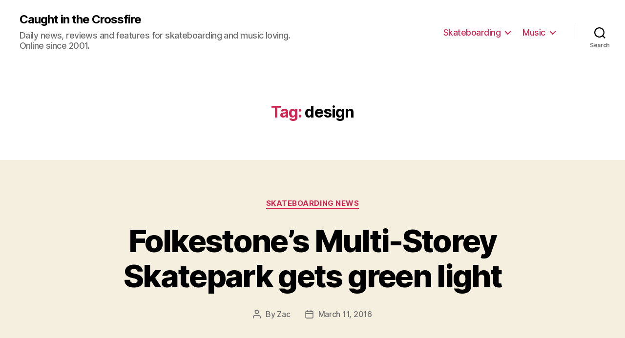

--- FILE ---
content_type: text/html; charset=UTF-8
request_url: http://www.caughtinthecrossfire.com/tag/design/
body_size: 20965
content:
<!DOCTYPE html>

<html class="no-js" lang="en-US">

	<head>

		<meta charset="UTF-8">
		<meta name="viewport" content="width=device-width, initial-scale=1.0" >

		<link rel="profile" href="https://gmpg.org/xfn/11">

		<title>design &#8211; Caught in the Crossfire</title>
<meta name='robots' content='max-image-preview:large' />
<link rel="alternate" type="application/rss+xml" title="Caught in the Crossfire &raquo; Feed" href="http://www.caughtinthecrossfire.com/feed/" />
<link rel="alternate" type="application/rss+xml" title="Caught in the Crossfire &raquo; design Tag Feed" href="http://www.caughtinthecrossfire.com/tag/design/feed/" />
<style id='wp-img-auto-sizes-contain-inline-css'>
img:is([sizes=auto i],[sizes^="auto," i]){contain-intrinsic-size:3000px 1500px}
/*# sourceURL=wp-img-auto-sizes-contain-inline-css */
</style>
<style id='wp-emoji-styles-inline-css'>

	img.wp-smiley, img.emoji {
		display: inline !important;
		border: none !important;
		box-shadow: none !important;
		height: 1em !important;
		width: 1em !important;
		margin: 0 0.07em !important;
		vertical-align: -0.1em !important;
		background: none !important;
		padding: 0 !important;
	}
/*# sourceURL=wp-emoji-styles-inline-css */
</style>
<style id='wp-block-library-inline-css'>
:root{--wp-block-synced-color:#7a00df;--wp-block-synced-color--rgb:122,0,223;--wp-bound-block-color:var(--wp-block-synced-color);--wp-editor-canvas-background:#ddd;--wp-admin-theme-color:#007cba;--wp-admin-theme-color--rgb:0,124,186;--wp-admin-theme-color-darker-10:#006ba1;--wp-admin-theme-color-darker-10--rgb:0,107,160.5;--wp-admin-theme-color-darker-20:#005a87;--wp-admin-theme-color-darker-20--rgb:0,90,135;--wp-admin-border-width-focus:2px}@media (min-resolution:192dpi){:root{--wp-admin-border-width-focus:1.5px}}.wp-element-button{cursor:pointer}:root .has-very-light-gray-background-color{background-color:#eee}:root .has-very-dark-gray-background-color{background-color:#313131}:root .has-very-light-gray-color{color:#eee}:root .has-very-dark-gray-color{color:#313131}:root .has-vivid-green-cyan-to-vivid-cyan-blue-gradient-background{background:linear-gradient(135deg,#00d084,#0693e3)}:root .has-purple-crush-gradient-background{background:linear-gradient(135deg,#34e2e4,#4721fb 50%,#ab1dfe)}:root .has-hazy-dawn-gradient-background{background:linear-gradient(135deg,#faaca8,#dad0ec)}:root .has-subdued-olive-gradient-background{background:linear-gradient(135deg,#fafae1,#67a671)}:root .has-atomic-cream-gradient-background{background:linear-gradient(135deg,#fdd79a,#004a59)}:root .has-nightshade-gradient-background{background:linear-gradient(135deg,#330968,#31cdcf)}:root .has-midnight-gradient-background{background:linear-gradient(135deg,#020381,#2874fc)}:root{--wp--preset--font-size--normal:16px;--wp--preset--font-size--huge:42px}.has-regular-font-size{font-size:1em}.has-larger-font-size{font-size:2.625em}.has-normal-font-size{font-size:var(--wp--preset--font-size--normal)}.has-huge-font-size{font-size:var(--wp--preset--font-size--huge)}.has-text-align-center{text-align:center}.has-text-align-left{text-align:left}.has-text-align-right{text-align:right}.has-fit-text{white-space:nowrap!important}#end-resizable-editor-section{display:none}.aligncenter{clear:both}.items-justified-left{justify-content:flex-start}.items-justified-center{justify-content:center}.items-justified-right{justify-content:flex-end}.items-justified-space-between{justify-content:space-between}.screen-reader-text{border:0;clip-path:inset(50%);height:1px;margin:-1px;overflow:hidden;padding:0;position:absolute;width:1px;word-wrap:normal!important}.screen-reader-text:focus{background-color:#ddd;clip-path:none;color:#444;display:block;font-size:1em;height:auto;left:5px;line-height:normal;padding:15px 23px 14px;text-decoration:none;top:5px;width:auto;z-index:100000}html :where(.has-border-color){border-style:solid}html :where([style*=border-top-color]){border-top-style:solid}html :where([style*=border-right-color]){border-right-style:solid}html :where([style*=border-bottom-color]){border-bottom-style:solid}html :where([style*=border-left-color]){border-left-style:solid}html :where([style*=border-width]){border-style:solid}html :where([style*=border-top-width]){border-top-style:solid}html :where([style*=border-right-width]){border-right-style:solid}html :where([style*=border-bottom-width]){border-bottom-style:solid}html :where([style*=border-left-width]){border-left-style:solid}html :where(img[class*=wp-image-]){height:auto;max-width:100%}:where(figure){margin:0 0 1em}html :where(.is-position-sticky){--wp-admin--admin-bar--position-offset:var(--wp-admin--admin-bar--height,0px)}@media screen and (max-width:600px){html :where(.is-position-sticky){--wp-admin--admin-bar--position-offset:0px}}

/*# sourceURL=wp-block-library-inline-css */
</style><style id='global-styles-inline-css'>
:root{--wp--preset--aspect-ratio--square: 1;--wp--preset--aspect-ratio--4-3: 4/3;--wp--preset--aspect-ratio--3-4: 3/4;--wp--preset--aspect-ratio--3-2: 3/2;--wp--preset--aspect-ratio--2-3: 2/3;--wp--preset--aspect-ratio--16-9: 16/9;--wp--preset--aspect-ratio--9-16: 9/16;--wp--preset--color--black: #000000;--wp--preset--color--cyan-bluish-gray: #abb8c3;--wp--preset--color--white: #ffffff;--wp--preset--color--pale-pink: #f78da7;--wp--preset--color--vivid-red: #cf2e2e;--wp--preset--color--luminous-vivid-orange: #ff6900;--wp--preset--color--luminous-vivid-amber: #fcb900;--wp--preset--color--light-green-cyan: #7bdcb5;--wp--preset--color--vivid-green-cyan: #00d084;--wp--preset--color--pale-cyan-blue: #8ed1fc;--wp--preset--color--vivid-cyan-blue: #0693e3;--wp--preset--color--vivid-purple: #9b51e0;--wp--preset--color--accent: #cd2653;--wp--preset--color--primary: #000000;--wp--preset--color--secondary: #6d6d6d;--wp--preset--color--subtle-background: #dcd7ca;--wp--preset--color--background: #f5efe0;--wp--preset--gradient--vivid-cyan-blue-to-vivid-purple: linear-gradient(135deg,rgb(6,147,227) 0%,rgb(155,81,224) 100%);--wp--preset--gradient--light-green-cyan-to-vivid-green-cyan: linear-gradient(135deg,rgb(122,220,180) 0%,rgb(0,208,130) 100%);--wp--preset--gradient--luminous-vivid-amber-to-luminous-vivid-orange: linear-gradient(135deg,rgb(252,185,0) 0%,rgb(255,105,0) 100%);--wp--preset--gradient--luminous-vivid-orange-to-vivid-red: linear-gradient(135deg,rgb(255,105,0) 0%,rgb(207,46,46) 100%);--wp--preset--gradient--very-light-gray-to-cyan-bluish-gray: linear-gradient(135deg,rgb(238,238,238) 0%,rgb(169,184,195) 100%);--wp--preset--gradient--cool-to-warm-spectrum: linear-gradient(135deg,rgb(74,234,220) 0%,rgb(151,120,209) 20%,rgb(207,42,186) 40%,rgb(238,44,130) 60%,rgb(251,105,98) 80%,rgb(254,248,76) 100%);--wp--preset--gradient--blush-light-purple: linear-gradient(135deg,rgb(255,206,236) 0%,rgb(152,150,240) 100%);--wp--preset--gradient--blush-bordeaux: linear-gradient(135deg,rgb(254,205,165) 0%,rgb(254,45,45) 50%,rgb(107,0,62) 100%);--wp--preset--gradient--luminous-dusk: linear-gradient(135deg,rgb(255,203,112) 0%,rgb(199,81,192) 50%,rgb(65,88,208) 100%);--wp--preset--gradient--pale-ocean: linear-gradient(135deg,rgb(255,245,203) 0%,rgb(182,227,212) 50%,rgb(51,167,181) 100%);--wp--preset--gradient--electric-grass: linear-gradient(135deg,rgb(202,248,128) 0%,rgb(113,206,126) 100%);--wp--preset--gradient--midnight: linear-gradient(135deg,rgb(2,3,129) 0%,rgb(40,116,252) 100%);--wp--preset--font-size--small: 18px;--wp--preset--font-size--medium: 20px;--wp--preset--font-size--large: 26.25px;--wp--preset--font-size--x-large: 42px;--wp--preset--font-size--normal: 21px;--wp--preset--font-size--larger: 32px;--wp--preset--spacing--20: 0.44rem;--wp--preset--spacing--30: 0.67rem;--wp--preset--spacing--40: 1rem;--wp--preset--spacing--50: 1.5rem;--wp--preset--spacing--60: 2.25rem;--wp--preset--spacing--70: 3.38rem;--wp--preset--spacing--80: 5.06rem;--wp--preset--shadow--natural: 6px 6px 9px rgba(0, 0, 0, 0.2);--wp--preset--shadow--deep: 12px 12px 50px rgba(0, 0, 0, 0.4);--wp--preset--shadow--sharp: 6px 6px 0px rgba(0, 0, 0, 0.2);--wp--preset--shadow--outlined: 6px 6px 0px -3px rgb(255, 255, 255), 6px 6px rgb(0, 0, 0);--wp--preset--shadow--crisp: 6px 6px 0px rgb(0, 0, 0);}:where(.is-layout-flex){gap: 0.5em;}:where(.is-layout-grid){gap: 0.5em;}body .is-layout-flex{display: flex;}.is-layout-flex{flex-wrap: wrap;align-items: center;}.is-layout-flex > :is(*, div){margin: 0;}body .is-layout-grid{display: grid;}.is-layout-grid > :is(*, div){margin: 0;}:where(.wp-block-columns.is-layout-flex){gap: 2em;}:where(.wp-block-columns.is-layout-grid){gap: 2em;}:where(.wp-block-post-template.is-layout-flex){gap: 1.25em;}:where(.wp-block-post-template.is-layout-grid){gap: 1.25em;}.has-black-color{color: var(--wp--preset--color--black) !important;}.has-cyan-bluish-gray-color{color: var(--wp--preset--color--cyan-bluish-gray) !important;}.has-white-color{color: var(--wp--preset--color--white) !important;}.has-pale-pink-color{color: var(--wp--preset--color--pale-pink) !important;}.has-vivid-red-color{color: var(--wp--preset--color--vivid-red) !important;}.has-luminous-vivid-orange-color{color: var(--wp--preset--color--luminous-vivid-orange) !important;}.has-luminous-vivid-amber-color{color: var(--wp--preset--color--luminous-vivid-amber) !important;}.has-light-green-cyan-color{color: var(--wp--preset--color--light-green-cyan) !important;}.has-vivid-green-cyan-color{color: var(--wp--preset--color--vivid-green-cyan) !important;}.has-pale-cyan-blue-color{color: var(--wp--preset--color--pale-cyan-blue) !important;}.has-vivid-cyan-blue-color{color: var(--wp--preset--color--vivid-cyan-blue) !important;}.has-vivid-purple-color{color: var(--wp--preset--color--vivid-purple) !important;}.has-black-background-color{background-color: var(--wp--preset--color--black) !important;}.has-cyan-bluish-gray-background-color{background-color: var(--wp--preset--color--cyan-bluish-gray) !important;}.has-white-background-color{background-color: var(--wp--preset--color--white) !important;}.has-pale-pink-background-color{background-color: var(--wp--preset--color--pale-pink) !important;}.has-vivid-red-background-color{background-color: var(--wp--preset--color--vivid-red) !important;}.has-luminous-vivid-orange-background-color{background-color: var(--wp--preset--color--luminous-vivid-orange) !important;}.has-luminous-vivid-amber-background-color{background-color: var(--wp--preset--color--luminous-vivid-amber) !important;}.has-light-green-cyan-background-color{background-color: var(--wp--preset--color--light-green-cyan) !important;}.has-vivid-green-cyan-background-color{background-color: var(--wp--preset--color--vivid-green-cyan) !important;}.has-pale-cyan-blue-background-color{background-color: var(--wp--preset--color--pale-cyan-blue) !important;}.has-vivid-cyan-blue-background-color{background-color: var(--wp--preset--color--vivid-cyan-blue) !important;}.has-vivid-purple-background-color{background-color: var(--wp--preset--color--vivid-purple) !important;}.has-black-border-color{border-color: var(--wp--preset--color--black) !important;}.has-cyan-bluish-gray-border-color{border-color: var(--wp--preset--color--cyan-bluish-gray) !important;}.has-white-border-color{border-color: var(--wp--preset--color--white) !important;}.has-pale-pink-border-color{border-color: var(--wp--preset--color--pale-pink) !important;}.has-vivid-red-border-color{border-color: var(--wp--preset--color--vivid-red) !important;}.has-luminous-vivid-orange-border-color{border-color: var(--wp--preset--color--luminous-vivid-orange) !important;}.has-luminous-vivid-amber-border-color{border-color: var(--wp--preset--color--luminous-vivid-amber) !important;}.has-light-green-cyan-border-color{border-color: var(--wp--preset--color--light-green-cyan) !important;}.has-vivid-green-cyan-border-color{border-color: var(--wp--preset--color--vivid-green-cyan) !important;}.has-pale-cyan-blue-border-color{border-color: var(--wp--preset--color--pale-cyan-blue) !important;}.has-vivid-cyan-blue-border-color{border-color: var(--wp--preset--color--vivid-cyan-blue) !important;}.has-vivid-purple-border-color{border-color: var(--wp--preset--color--vivid-purple) !important;}.has-vivid-cyan-blue-to-vivid-purple-gradient-background{background: var(--wp--preset--gradient--vivid-cyan-blue-to-vivid-purple) !important;}.has-light-green-cyan-to-vivid-green-cyan-gradient-background{background: var(--wp--preset--gradient--light-green-cyan-to-vivid-green-cyan) !important;}.has-luminous-vivid-amber-to-luminous-vivid-orange-gradient-background{background: var(--wp--preset--gradient--luminous-vivid-amber-to-luminous-vivid-orange) !important;}.has-luminous-vivid-orange-to-vivid-red-gradient-background{background: var(--wp--preset--gradient--luminous-vivid-orange-to-vivid-red) !important;}.has-very-light-gray-to-cyan-bluish-gray-gradient-background{background: var(--wp--preset--gradient--very-light-gray-to-cyan-bluish-gray) !important;}.has-cool-to-warm-spectrum-gradient-background{background: var(--wp--preset--gradient--cool-to-warm-spectrum) !important;}.has-blush-light-purple-gradient-background{background: var(--wp--preset--gradient--blush-light-purple) !important;}.has-blush-bordeaux-gradient-background{background: var(--wp--preset--gradient--blush-bordeaux) !important;}.has-luminous-dusk-gradient-background{background: var(--wp--preset--gradient--luminous-dusk) !important;}.has-pale-ocean-gradient-background{background: var(--wp--preset--gradient--pale-ocean) !important;}.has-electric-grass-gradient-background{background: var(--wp--preset--gradient--electric-grass) !important;}.has-midnight-gradient-background{background: var(--wp--preset--gradient--midnight) !important;}.has-small-font-size{font-size: var(--wp--preset--font-size--small) !important;}.has-medium-font-size{font-size: var(--wp--preset--font-size--medium) !important;}.has-large-font-size{font-size: var(--wp--preset--font-size--large) !important;}.has-x-large-font-size{font-size: var(--wp--preset--font-size--x-large) !important;}
/*# sourceURL=global-styles-inline-css */
</style>

<style id='classic-theme-styles-inline-css'>
/*! This file is auto-generated */
.wp-block-button__link{color:#fff;background-color:#32373c;border-radius:9999px;box-shadow:none;text-decoration:none;padding:calc(.667em + 2px) calc(1.333em + 2px);font-size:1.125em}.wp-block-file__button{background:#32373c;color:#fff;text-decoration:none}
/*# sourceURL=/wp-includes/css/classic-themes.min.css */
</style>
<link rel='stylesheet' id='twentytwenty-style-css' href='http://www.caughtinthecrossfire.com/wp-content/themes/twentytwenty/style.css?ver=2.1' media='all' />
<style id='twentytwenty-style-inline-css'>
.color-accent,.color-accent-hover:hover,.color-accent-hover:focus,:root .has-accent-color,.has-drop-cap:not(:focus):first-letter,.wp-block-button.is-style-outline,a { color: #cd2653; }blockquote,.border-color-accent,.border-color-accent-hover:hover,.border-color-accent-hover:focus { border-color: #cd2653; }button,.button,.faux-button,.wp-block-button__link,.wp-block-file .wp-block-file__button,input[type="button"],input[type="reset"],input[type="submit"],.bg-accent,.bg-accent-hover:hover,.bg-accent-hover:focus,:root .has-accent-background-color,.comment-reply-link { background-color: #cd2653; }.fill-children-accent,.fill-children-accent * { fill: #cd2653; }body,.entry-title a,:root .has-primary-color { color: #000000; }:root .has-primary-background-color { background-color: #000000; }cite,figcaption,.wp-caption-text,.post-meta,.entry-content .wp-block-archives li,.entry-content .wp-block-categories li,.entry-content .wp-block-latest-posts li,.wp-block-latest-comments__comment-date,.wp-block-latest-posts__post-date,.wp-block-embed figcaption,.wp-block-image figcaption,.wp-block-pullquote cite,.comment-metadata,.comment-respond .comment-notes,.comment-respond .logged-in-as,.pagination .dots,.entry-content hr:not(.has-background),hr.styled-separator,:root .has-secondary-color { color: #6d6d6d; }:root .has-secondary-background-color { background-color: #6d6d6d; }pre,fieldset,input,textarea,table,table *,hr { border-color: #dcd7ca; }caption,code,code,kbd,samp,.wp-block-table.is-style-stripes tbody tr:nth-child(odd),:root .has-subtle-background-background-color { background-color: #dcd7ca; }.wp-block-table.is-style-stripes { border-bottom-color: #dcd7ca; }.wp-block-latest-posts.is-grid li { border-top-color: #dcd7ca; }:root .has-subtle-background-color { color: #dcd7ca; }body:not(.overlay-header) .primary-menu > li > a,body:not(.overlay-header) .primary-menu > li > .icon,.modal-menu a,.footer-menu a, .footer-widgets a,#site-footer .wp-block-button.is-style-outline,.wp-block-pullquote:before,.singular:not(.overlay-header) .entry-header a,.archive-header a,.header-footer-group .color-accent,.header-footer-group .color-accent-hover:hover { color: #cd2653; }.social-icons a,#site-footer button:not(.toggle),#site-footer .button,#site-footer .faux-button,#site-footer .wp-block-button__link,#site-footer .wp-block-file__button,#site-footer input[type="button"],#site-footer input[type="reset"],#site-footer input[type="submit"] { background-color: #cd2653; }.header-footer-group,body:not(.overlay-header) #site-header .toggle,.menu-modal .toggle { color: #000000; }body:not(.overlay-header) .primary-menu ul { background-color: #000000; }body:not(.overlay-header) .primary-menu > li > ul:after { border-bottom-color: #000000; }body:not(.overlay-header) .primary-menu ul ul:after { border-left-color: #000000; }.site-description,body:not(.overlay-header) .toggle-inner .toggle-text,.widget .post-date,.widget .rss-date,.widget_archive li,.widget_categories li,.widget cite,.widget_pages li,.widget_meta li,.widget_nav_menu li,.powered-by-wordpress,.to-the-top,.singular .entry-header .post-meta,.singular:not(.overlay-header) .entry-header .post-meta a { color: #6d6d6d; }.header-footer-group pre,.header-footer-group fieldset,.header-footer-group input,.header-footer-group textarea,.header-footer-group table,.header-footer-group table *,.footer-nav-widgets-wrapper,#site-footer,.menu-modal nav *,.footer-widgets-outer-wrapper,.footer-top { border-color: #dcd7ca; }.header-footer-group table caption,body:not(.overlay-header) .header-inner .toggle-wrapper::before { background-color: #dcd7ca; }
/*# sourceURL=twentytwenty-style-inline-css */
</style>
<link rel='stylesheet' id='twentytwenty-print-style-css' href='http://www.caughtinthecrossfire.com/wp-content/themes/twentytwenty/print.css?ver=2.1' media='print' />
<script src="http://www.caughtinthecrossfire.com/wp-content/themes/twentytwenty/assets/js/index.js?ver=2.1" id="twentytwenty-js-js" async></script>
<link rel="https://api.w.org/" href="http://www.caughtinthecrossfire.com/wp-json/" /><link rel="alternate" title="JSON" type="application/json" href="http://www.caughtinthecrossfire.com/wp-json/wp/v2/tags/1465" /><link rel="EditURI" type="application/rsd+xml" title="RSD" href="http://www.caughtinthecrossfire.com/cms/xmlrpc.php?rsd" />
<meta name="generator" content="WordPress 6.9" />
	<script>document.documentElement.className = document.documentElement.className.replace( 'no-js', 'js' );</script>
	<link rel="icon" href="http://www.caughtinthecrossfire.com/uploads/2018/11/cropped-13239217_10154194871893033_2469893906358580085_n-1-32x32.jpg" sizes="32x32" />
<link rel="icon" href="http://www.caughtinthecrossfire.com/uploads/2018/11/cropped-13239217_10154194871893033_2469893906358580085_n-1-192x192.jpg" sizes="192x192" />
<link rel="apple-touch-icon" href="http://www.caughtinthecrossfire.com/uploads/2018/11/cropped-13239217_10154194871893033_2469893906358580085_n-1-180x180.jpg" />
<meta name="msapplication-TileImage" content="http://www.caughtinthecrossfire.com/uploads/2018/11/cropped-13239217_10154194871893033_2469893906358580085_n-1-270x270.jpg" />

	</head>

	<body class="archive tag tag-design tag-1465 wp-embed-responsive wp-theme-twentytwenty enable-search-modal has-no-pagination showing-comments show-avatars footer-top-hidden">

		<a class="skip-link screen-reader-text" href="#site-content">Skip to the content</a>
		<header id="site-header" class="header-footer-group">

			<div class="header-inner section-inner">

				<div class="header-titles-wrapper">

					
						<button class="toggle search-toggle mobile-search-toggle" data-toggle-target=".search-modal" data-toggle-body-class="showing-search-modal" data-set-focus=".search-modal .search-field" aria-expanded="false">
							<span class="toggle-inner">
								<span class="toggle-icon">
									<svg class="svg-icon" aria-hidden="true" role="img" focusable="false" xmlns="http://www.w3.org/2000/svg" width="23" height="23" viewBox="0 0 23 23"><path d="M38.710696,48.0601792 L43,52.3494831 L41.3494831,54 L37.0601792,49.710696 C35.2632422,51.1481185 32.9839107,52.0076499 30.5038249,52.0076499 C24.7027226,52.0076499 20,47.3049272 20,41.5038249 C20,35.7027226 24.7027226,31 30.5038249,31 C36.3049272,31 41.0076499,35.7027226 41.0076499,41.5038249 C41.0076499,43.9839107 40.1481185,46.2632422 38.710696,48.0601792 Z M36.3875844,47.1716785 C37.8030221,45.7026647 38.6734666,43.7048964 38.6734666,41.5038249 C38.6734666,36.9918565 35.0157934,33.3341833 30.5038249,33.3341833 C25.9918565,33.3341833 22.3341833,36.9918565 22.3341833,41.5038249 C22.3341833,46.0157934 25.9918565,49.6734666 30.5038249,49.6734666 C32.7048964,49.6734666 34.7026647,48.8030221 36.1716785,47.3875844 C36.2023931,47.347638 36.2360451,47.3092237 36.2726343,47.2726343 C36.3092237,47.2360451 36.347638,47.2023931 36.3875844,47.1716785 Z" transform="translate(-20 -31)" /></svg>								</span>
								<span class="toggle-text">Search</span>
							</span>
						</button><!-- .search-toggle -->

					
					<div class="header-titles">

						<div class="site-title faux-heading"><a href="http://www.caughtinthecrossfire.com/">Caught in the Crossfire</a></div><div class="site-description">Daily news, reviews and features for skateboarding and music loving. Online since 2001.</div><!-- .site-description -->
					</div><!-- .header-titles -->

					<button class="toggle nav-toggle mobile-nav-toggle" data-toggle-target=".menu-modal"  data-toggle-body-class="showing-menu-modal" aria-expanded="false" data-set-focus=".close-nav-toggle">
						<span class="toggle-inner">
							<span class="toggle-icon">
								<svg class="svg-icon" aria-hidden="true" role="img" focusable="false" xmlns="http://www.w3.org/2000/svg" width="26" height="7" viewBox="0 0 26 7"><path fill-rule="evenodd" d="M332.5,45 C330.567003,45 329,43.4329966 329,41.5 C329,39.5670034 330.567003,38 332.5,38 C334.432997,38 336,39.5670034 336,41.5 C336,43.4329966 334.432997,45 332.5,45 Z M342,45 C340.067003,45 338.5,43.4329966 338.5,41.5 C338.5,39.5670034 340.067003,38 342,38 C343.932997,38 345.5,39.5670034 345.5,41.5 C345.5,43.4329966 343.932997,45 342,45 Z M351.5,45 C349.567003,45 348,43.4329966 348,41.5 C348,39.5670034 349.567003,38 351.5,38 C353.432997,38 355,39.5670034 355,41.5 C355,43.4329966 353.432997,45 351.5,45 Z" transform="translate(-329 -38)" /></svg>							</span>
							<span class="toggle-text">Menu</span>
						</span>
					</button><!-- .nav-toggle -->

				</div><!-- .header-titles-wrapper -->

				<div class="header-navigation-wrapper">

					
							<nav class="primary-menu-wrapper" aria-label="Horizontal">

								<ul class="primary-menu reset-list-style">

								<li id="menu-item-81609" class="menu-item menu-item-type-taxonomy menu-item-object-category menu-item-has-children menu-item-81609"><a href="http://www.caughtinthecrossfire.com/category/skate/">Skateboarding</a><span class="icon"></span>
<ul class="sub-menu">
	<li id="menu-item-81616" class="menu-item menu-item-type-taxonomy menu-item-object-category menu-item-81616"><a href="http://www.caughtinthecrossfire.com/category/skate/skate-news/">News</a></li>
	<li id="menu-item-81611" class="menu-item menu-item-type-taxonomy menu-item-object-category menu-item-81611"><a href="http://www.caughtinthecrossfire.com/category/skate/features/">Features</a></li>
	<li id="menu-item-81614" class="menu-item menu-item-type-taxonomy menu-item-object-category menu-item-81614"><a href="http://www.caughtinthecrossfire.com/category/skate/interviews/">Interviews</a></li>
	<li id="menu-item-81610" class="menu-item menu-item-type-taxonomy menu-item-object-category menu-item-81610"><a href="http://www.caughtinthecrossfire.com/category/skate/dvd/">DVD Reviews</a></li>
	<li id="menu-item-81612" class="menu-item menu-item-type-taxonomy menu-item-object-category menu-item-81612"><a href="http://www.caughtinthecrossfire.com/category/skate/footage/">Footage</a></li>
	<li id="menu-item-81615" class="menu-item menu-item-type-taxonomy menu-item-object-category menu-item-81615"><a href="http://www.caughtinthecrossfire.com/category/skate/moves/">Moves</a></li>
	<li id="menu-item-81613" class="menu-item menu-item-type-taxonomy menu-item-object-category menu-item-81613"><a href="http://www.caughtinthecrossfire.com/category/skate/gallery/">Gallery</a></li>
	<li id="menu-item-81617" class="menu-item menu-item-type-taxonomy menu-item-object-category menu-item-81617"><a href="http://www.caughtinthecrossfire.com/category/skate/product-reviews/">Product Reviews</a></li>
</ul>
</li>
<li id="menu-item-81618" class="menu-item menu-item-type-taxonomy menu-item-object-category menu-item-has-children menu-item-81618"><a href="http://www.caughtinthecrossfire.com/category/music/">Music</a><span class="icon"></span>
<ul class="sub-menu">
	<li id="menu-item-81626" class="menu-item menu-item-type-taxonomy menu-item-object-category menu-item-81626"><a href="http://www.caughtinthecrossfire.com/category/music/news/">Music News</a></li>
	<li id="menu-item-81620" class="menu-item menu-item-type-taxonomy menu-item-object-category menu-item-81620"><a href="http://www.caughtinthecrossfire.com/category/music/buzz/">Buzz Chart</a></li>
	<li id="menu-item-81622" class="menu-item menu-item-type-taxonomy menu-item-object-category menu-item-81622"><a href="http://www.caughtinthecrossfire.com/category/music/music-feature/">Features</a></li>
	<li id="menu-item-81628" class="menu-item menu-item-type-taxonomy menu-item-object-category menu-item-has-children menu-item-81628"><a href="http://www.caughtinthecrossfire.com/category/music/reviews/">Reviews</a><span class="icon"></span>
	<ul class="sub-menu">
		<li id="menu-item-81625" class="menu-item menu-item-type-taxonomy menu-item-object-category menu-item-81625"><a href="http://www.caughtinthecrossfire.com/category/music/live/">Live Reviews</a></li>
		<li id="menu-item-81629" class="menu-item menu-item-type-taxonomy menu-item-object-category menu-item-81629"><a href="http://www.caughtinthecrossfire.com/category/music/reviews/albums/">Album Reviews</a></li>
		<li id="menu-item-81630" class="menu-item menu-item-type-taxonomy menu-item-object-category menu-item-81630"><a href="http://www.caughtinthecrossfire.com/category/music/reviews/music-dvds/">DVD Reviews</a></li>
		<li id="menu-item-81631" class="menu-item menu-item-type-taxonomy menu-item-object-category menu-item-81631"><a href="http://www.caughtinthecrossfire.com/category/music/reviews/singles/">Single Reviews</a></li>
	</ul>
</li>
	<li id="menu-item-81619" class="menu-item menu-item-type-taxonomy menu-item-object-category menu-item-81619"><a href="http://www.caughtinthecrossfire.com/category/music/aotw/">Album Of The Week</a></li>
	<li id="menu-item-81621" class="menu-item menu-item-type-taxonomy menu-item-object-category menu-item-81621"><a href="http://www.caughtinthecrossfire.com/category/music/featured-artists/">Featured Artists</a></li>
	<li id="menu-item-81623" class="menu-item menu-item-type-taxonomy menu-item-object-category menu-item-81623"><a href="http://www.caughtinthecrossfire.com/category/music/music-downloads/">Free Downloads</a></li>
	<li id="menu-item-81624" class="menu-item menu-item-type-taxonomy menu-item-object-category menu-item-81624"><a href="http://www.caughtinthecrossfire.com/category/music/interviews-2/">Interviews</a></li>
	<li id="menu-item-81627" class="menu-item menu-item-type-taxonomy menu-item-object-category menu-item-81627"><a href="http://www.caughtinthecrossfire.com/category/music/releases/">New Releases</a></li>
</ul>
</li>

								</ul>

							</nav><!-- .primary-menu-wrapper -->

						
						<div class="header-toggles hide-no-js">

						
							<div class="toggle-wrapper search-toggle-wrapper">

								<button class="toggle search-toggle desktop-search-toggle" data-toggle-target=".search-modal" data-toggle-body-class="showing-search-modal" data-set-focus=".search-modal .search-field" aria-expanded="false">
									<span class="toggle-inner">
										<svg class="svg-icon" aria-hidden="true" role="img" focusable="false" xmlns="http://www.w3.org/2000/svg" width="23" height="23" viewBox="0 0 23 23"><path d="M38.710696,48.0601792 L43,52.3494831 L41.3494831,54 L37.0601792,49.710696 C35.2632422,51.1481185 32.9839107,52.0076499 30.5038249,52.0076499 C24.7027226,52.0076499 20,47.3049272 20,41.5038249 C20,35.7027226 24.7027226,31 30.5038249,31 C36.3049272,31 41.0076499,35.7027226 41.0076499,41.5038249 C41.0076499,43.9839107 40.1481185,46.2632422 38.710696,48.0601792 Z M36.3875844,47.1716785 C37.8030221,45.7026647 38.6734666,43.7048964 38.6734666,41.5038249 C38.6734666,36.9918565 35.0157934,33.3341833 30.5038249,33.3341833 C25.9918565,33.3341833 22.3341833,36.9918565 22.3341833,41.5038249 C22.3341833,46.0157934 25.9918565,49.6734666 30.5038249,49.6734666 C32.7048964,49.6734666 34.7026647,48.8030221 36.1716785,47.3875844 C36.2023931,47.347638 36.2360451,47.3092237 36.2726343,47.2726343 C36.3092237,47.2360451 36.347638,47.2023931 36.3875844,47.1716785 Z" transform="translate(-20 -31)" /></svg>										<span class="toggle-text">Search</span>
									</span>
								</button><!-- .search-toggle -->

							</div>

							
						</div><!-- .header-toggles -->
						
				</div><!-- .header-navigation-wrapper -->

			</div><!-- .header-inner -->

			<div class="search-modal cover-modal header-footer-group" data-modal-target-string=".search-modal" role="dialog" aria-modal="true" aria-label="Search">

	<div class="search-modal-inner modal-inner">

		<div class="section-inner">

			<form role="search" aria-label="Search for:" method="get" class="search-form" action="http://www.caughtinthecrossfire.com/">
	<label for="search-form-1">
		<span class="screen-reader-text">Search for:</span>
		<input type="search" id="search-form-1" class="search-field" placeholder="Search &hellip;" value="" name="s" />
	</label>
	<input type="submit" class="search-submit" value="Search" />
</form>

			<button class="toggle search-untoggle close-search-toggle fill-children-current-color" data-toggle-target=".search-modal" data-toggle-body-class="showing-search-modal" data-set-focus=".search-modal .search-field">
				<span class="screen-reader-text">Close search</span>
				<svg class="svg-icon" aria-hidden="true" role="img" focusable="false" xmlns="http://www.w3.org/2000/svg" width="16" height="16" viewBox="0 0 16 16"><polygon fill="" fill-rule="evenodd" points="6.852 7.649 .399 1.195 1.445 .149 7.899 6.602 14.352 .149 15.399 1.195 8.945 7.649 15.399 14.102 14.352 15.149 7.899 8.695 1.445 15.149 .399 14.102" /></svg>			</button><!-- .search-toggle -->

		</div><!-- .section-inner -->

	</div><!-- .search-modal-inner -->

</div><!-- .menu-modal -->

		</header><!-- #site-header -->

		
<div class="menu-modal cover-modal header-footer-group" data-modal-target-string=".menu-modal">

	<div class="menu-modal-inner modal-inner">

		<div class="menu-wrapper section-inner">

			<div class="menu-top">

				<button class="toggle close-nav-toggle fill-children-current-color" data-toggle-target=".menu-modal" data-toggle-body-class="showing-menu-modal" data-set-focus=".menu-modal">
					<span class="toggle-text">Close Menu</span>
					<svg class="svg-icon" aria-hidden="true" role="img" focusable="false" xmlns="http://www.w3.org/2000/svg" width="16" height="16" viewBox="0 0 16 16"><polygon fill="" fill-rule="evenodd" points="6.852 7.649 .399 1.195 1.445 .149 7.899 6.602 14.352 .149 15.399 1.195 8.945 7.649 15.399 14.102 14.352 15.149 7.899 8.695 1.445 15.149 .399 14.102" /></svg>				</button><!-- .nav-toggle -->

				
					<nav class="mobile-menu" aria-label="Mobile">

						<ul class="modal-menu reset-list-style">

						<li class="menu-item menu-item-type-taxonomy menu-item-object-category menu-item-has-children menu-item-81609"><div class="ancestor-wrapper"><a href="http://www.caughtinthecrossfire.com/category/skate/">Skateboarding</a><button class="toggle sub-menu-toggle fill-children-current-color" data-toggle-target=".menu-modal .menu-item-81609 > .sub-menu" data-toggle-type="slidetoggle" data-toggle-duration="250" aria-expanded="false"><span class="screen-reader-text">Show sub menu</span><svg class="svg-icon" aria-hidden="true" role="img" focusable="false" xmlns="http://www.w3.org/2000/svg" width="20" height="12" viewBox="0 0 20 12"><polygon fill="" fill-rule="evenodd" points="1319.899 365.778 1327.678 358 1329.799 360.121 1319.899 370.021 1310 360.121 1312.121 358" transform="translate(-1310 -358)" /></svg></button></div><!-- .ancestor-wrapper -->
<ul class="sub-menu">
	<li class="menu-item menu-item-type-taxonomy menu-item-object-category menu-item-81616"><div class="ancestor-wrapper"><a href="http://www.caughtinthecrossfire.com/category/skate/skate-news/">News</a></div><!-- .ancestor-wrapper --></li>
	<li class="menu-item menu-item-type-taxonomy menu-item-object-category menu-item-81611"><div class="ancestor-wrapper"><a href="http://www.caughtinthecrossfire.com/category/skate/features/">Features</a></div><!-- .ancestor-wrapper --></li>
	<li class="menu-item menu-item-type-taxonomy menu-item-object-category menu-item-81614"><div class="ancestor-wrapper"><a href="http://www.caughtinthecrossfire.com/category/skate/interviews/">Interviews</a></div><!-- .ancestor-wrapper --></li>
	<li class="menu-item menu-item-type-taxonomy menu-item-object-category menu-item-81610"><div class="ancestor-wrapper"><a href="http://www.caughtinthecrossfire.com/category/skate/dvd/">DVD Reviews</a></div><!-- .ancestor-wrapper --></li>
	<li class="menu-item menu-item-type-taxonomy menu-item-object-category menu-item-81612"><div class="ancestor-wrapper"><a href="http://www.caughtinthecrossfire.com/category/skate/footage/">Footage</a></div><!-- .ancestor-wrapper --></li>
	<li class="menu-item menu-item-type-taxonomy menu-item-object-category menu-item-81615"><div class="ancestor-wrapper"><a href="http://www.caughtinthecrossfire.com/category/skate/moves/">Moves</a></div><!-- .ancestor-wrapper --></li>
	<li class="menu-item menu-item-type-taxonomy menu-item-object-category menu-item-81613"><div class="ancestor-wrapper"><a href="http://www.caughtinthecrossfire.com/category/skate/gallery/">Gallery</a></div><!-- .ancestor-wrapper --></li>
	<li class="menu-item menu-item-type-taxonomy menu-item-object-category menu-item-81617"><div class="ancestor-wrapper"><a href="http://www.caughtinthecrossfire.com/category/skate/product-reviews/">Product Reviews</a></div><!-- .ancestor-wrapper --></li>
</ul>
</li>
<li class="menu-item menu-item-type-taxonomy menu-item-object-category menu-item-has-children menu-item-81618"><div class="ancestor-wrapper"><a href="http://www.caughtinthecrossfire.com/category/music/">Music</a><button class="toggle sub-menu-toggle fill-children-current-color" data-toggle-target=".menu-modal .menu-item-81618 > .sub-menu" data-toggle-type="slidetoggle" data-toggle-duration="250" aria-expanded="false"><span class="screen-reader-text">Show sub menu</span><svg class="svg-icon" aria-hidden="true" role="img" focusable="false" xmlns="http://www.w3.org/2000/svg" width="20" height="12" viewBox="0 0 20 12"><polygon fill="" fill-rule="evenodd" points="1319.899 365.778 1327.678 358 1329.799 360.121 1319.899 370.021 1310 360.121 1312.121 358" transform="translate(-1310 -358)" /></svg></button></div><!-- .ancestor-wrapper -->
<ul class="sub-menu">
	<li class="menu-item menu-item-type-taxonomy menu-item-object-category menu-item-81626"><div class="ancestor-wrapper"><a href="http://www.caughtinthecrossfire.com/category/music/news/">Music News</a></div><!-- .ancestor-wrapper --></li>
	<li class="menu-item menu-item-type-taxonomy menu-item-object-category menu-item-81620"><div class="ancestor-wrapper"><a href="http://www.caughtinthecrossfire.com/category/music/buzz/">Buzz Chart</a></div><!-- .ancestor-wrapper --></li>
	<li class="menu-item menu-item-type-taxonomy menu-item-object-category menu-item-81622"><div class="ancestor-wrapper"><a href="http://www.caughtinthecrossfire.com/category/music/music-feature/">Features</a></div><!-- .ancestor-wrapper --></li>
	<li class="menu-item menu-item-type-taxonomy menu-item-object-category menu-item-has-children menu-item-81628"><div class="ancestor-wrapper"><a href="http://www.caughtinthecrossfire.com/category/music/reviews/">Reviews</a><button class="toggle sub-menu-toggle fill-children-current-color" data-toggle-target=".menu-modal .menu-item-81628 > .sub-menu" data-toggle-type="slidetoggle" data-toggle-duration="250" aria-expanded="false"><span class="screen-reader-text">Show sub menu</span><svg class="svg-icon" aria-hidden="true" role="img" focusable="false" xmlns="http://www.w3.org/2000/svg" width="20" height="12" viewBox="0 0 20 12"><polygon fill="" fill-rule="evenodd" points="1319.899 365.778 1327.678 358 1329.799 360.121 1319.899 370.021 1310 360.121 1312.121 358" transform="translate(-1310 -358)" /></svg></button></div><!-- .ancestor-wrapper -->
	<ul class="sub-menu">
		<li class="menu-item menu-item-type-taxonomy menu-item-object-category menu-item-81625"><div class="ancestor-wrapper"><a href="http://www.caughtinthecrossfire.com/category/music/live/">Live Reviews</a></div><!-- .ancestor-wrapper --></li>
		<li class="menu-item menu-item-type-taxonomy menu-item-object-category menu-item-81629"><div class="ancestor-wrapper"><a href="http://www.caughtinthecrossfire.com/category/music/reviews/albums/">Album Reviews</a></div><!-- .ancestor-wrapper --></li>
		<li class="menu-item menu-item-type-taxonomy menu-item-object-category menu-item-81630"><div class="ancestor-wrapper"><a href="http://www.caughtinthecrossfire.com/category/music/reviews/music-dvds/">DVD Reviews</a></div><!-- .ancestor-wrapper --></li>
		<li class="menu-item menu-item-type-taxonomy menu-item-object-category menu-item-81631"><div class="ancestor-wrapper"><a href="http://www.caughtinthecrossfire.com/category/music/reviews/singles/">Single Reviews</a></div><!-- .ancestor-wrapper --></li>
	</ul>
</li>
	<li class="menu-item menu-item-type-taxonomy menu-item-object-category menu-item-81619"><div class="ancestor-wrapper"><a href="http://www.caughtinthecrossfire.com/category/music/aotw/">Album Of The Week</a></div><!-- .ancestor-wrapper --></li>
	<li class="menu-item menu-item-type-taxonomy menu-item-object-category menu-item-81621"><div class="ancestor-wrapper"><a href="http://www.caughtinthecrossfire.com/category/music/featured-artists/">Featured Artists</a></div><!-- .ancestor-wrapper --></li>
	<li class="menu-item menu-item-type-taxonomy menu-item-object-category menu-item-81623"><div class="ancestor-wrapper"><a href="http://www.caughtinthecrossfire.com/category/music/music-downloads/">Free Downloads</a></div><!-- .ancestor-wrapper --></li>
	<li class="menu-item menu-item-type-taxonomy menu-item-object-category menu-item-81624"><div class="ancestor-wrapper"><a href="http://www.caughtinthecrossfire.com/category/music/interviews-2/">Interviews</a></div><!-- .ancestor-wrapper --></li>
	<li class="menu-item menu-item-type-taxonomy menu-item-object-category menu-item-81627"><div class="ancestor-wrapper"><a href="http://www.caughtinthecrossfire.com/category/music/releases/">New Releases</a></div><!-- .ancestor-wrapper --></li>
</ul>
</li>

						</ul>

					</nav>

					
			</div><!-- .menu-top -->

			<div class="menu-bottom">

				
			</div><!-- .menu-bottom -->

		</div><!-- .menu-wrapper -->

	</div><!-- .menu-modal-inner -->

</div><!-- .menu-modal -->

<main id="site-content">

	
		<header class="archive-header has-text-align-center header-footer-group">

			<div class="archive-header-inner section-inner medium">

									<h1 class="archive-title"><span class="color-accent">Tag:</span> <span>design</span></h1>
				
				
			</div><!-- .archive-header-inner -->

		</header><!-- .archive-header -->

		
<article class="post-76000 post type-post status-publish format-standard hentry category-skate-news tag-council tag-design tag-folkestone tag-guy-hallaway tag-maverick tag-multi-storey-skatepark tag-photos tag-the-roger-de-haan-charitable-trust tag-worlds-first" id="post-76000">

	
<header class="entry-header has-text-align-center">

	<div class="entry-header-inner section-inner medium">

		
			<div class="entry-categories">
				<span class="screen-reader-text">Categories</span>
				<div class="entry-categories-inner">
					<a href="http://www.caughtinthecrossfire.com/category/skate/skate-news/" rel="category tag">Skateboarding News</a>				</div><!-- .entry-categories-inner -->
			</div><!-- .entry-categories -->

			<h2 class="entry-title heading-size-1"><a href="http://www.caughtinthecrossfire.com/skate/skate-news/folkestones-multi-storey-skatepark-gets-green-light/">Folkestone&#8217;s Multi-Storey Skatepark gets green light</a></h2>
		<div class="post-meta-wrapper post-meta-single post-meta-single-top">

			<ul class="post-meta">

									<li class="post-author meta-wrapper">
						<span class="meta-icon">
							<span class="screen-reader-text">Post author</span>
							<svg class="svg-icon" aria-hidden="true" role="img" focusable="false" xmlns="http://www.w3.org/2000/svg" width="18" height="20" viewBox="0 0 18 20"><path fill="" d="M18,19 C18,19.5522847 17.5522847,20 17,20 C16.4477153,20 16,19.5522847 16,19 L16,17 C16,15.3431458 14.6568542,14 13,14 L5,14 C3.34314575,14 2,15.3431458 2,17 L2,19 C2,19.5522847 1.55228475,20 1,20 C0.44771525,20 0,19.5522847 0,19 L0,17 C0,14.2385763 2.23857625,12 5,12 L13,12 C15.7614237,12 18,14.2385763 18,17 L18,19 Z M9,10 C6.23857625,10 4,7.76142375 4,5 C4,2.23857625 6.23857625,0 9,0 C11.7614237,0 14,2.23857625 14,5 C14,7.76142375 11.7614237,10 9,10 Z M9,8 C10.6568542,8 12,6.65685425 12,5 C12,3.34314575 10.6568542,2 9,2 C7.34314575,2 6,3.34314575 6,5 C6,6.65685425 7.34314575,8 9,8 Z" /></svg>						</span>
						<span class="meta-text">
							By <a href="http://www.caughtinthecrossfire.com/author/zac/">Zac</a>						</span>
					</li>
										<li class="post-date meta-wrapper">
						<span class="meta-icon">
							<span class="screen-reader-text">Post date</span>
							<svg class="svg-icon" aria-hidden="true" role="img" focusable="false" xmlns="http://www.w3.org/2000/svg" width="18" height="19" viewBox="0 0 18 19"><path fill="" d="M4.60069444,4.09375 L3.25,4.09375 C2.47334957,4.09375 1.84375,4.72334957 1.84375,5.5 L1.84375,7.26736111 L16.15625,7.26736111 L16.15625,5.5 C16.15625,4.72334957 15.5266504,4.09375 14.75,4.09375 L13.3993056,4.09375 L13.3993056,4.55555556 C13.3993056,5.02154581 13.0215458,5.39930556 12.5555556,5.39930556 C12.0895653,5.39930556 11.7118056,5.02154581 11.7118056,4.55555556 L11.7118056,4.09375 L6.28819444,4.09375 L6.28819444,4.55555556 C6.28819444,5.02154581 5.9104347,5.39930556 5.44444444,5.39930556 C4.97845419,5.39930556 4.60069444,5.02154581 4.60069444,4.55555556 L4.60069444,4.09375 Z M6.28819444,2.40625 L11.7118056,2.40625 L11.7118056,1 C11.7118056,0.534009742 12.0895653,0.15625 12.5555556,0.15625 C13.0215458,0.15625 13.3993056,0.534009742 13.3993056,1 L13.3993056,2.40625 L14.75,2.40625 C16.4586309,2.40625 17.84375,3.79136906 17.84375,5.5 L17.84375,15.875 C17.84375,17.5836309 16.4586309,18.96875 14.75,18.96875 L3.25,18.96875 C1.54136906,18.96875 0.15625,17.5836309 0.15625,15.875 L0.15625,5.5 C0.15625,3.79136906 1.54136906,2.40625 3.25,2.40625 L4.60069444,2.40625 L4.60069444,1 C4.60069444,0.534009742 4.97845419,0.15625 5.44444444,0.15625 C5.9104347,0.15625 6.28819444,0.534009742 6.28819444,1 L6.28819444,2.40625 Z M1.84375,8.95486111 L1.84375,15.875 C1.84375,16.6516504 2.47334957,17.28125 3.25,17.28125 L14.75,17.28125 C15.5266504,17.28125 16.15625,16.6516504 16.15625,15.875 L16.15625,8.95486111 L1.84375,8.95486111 Z" /></svg>						</span>
						<span class="meta-text">
							<a href="http://www.caughtinthecrossfire.com/skate/skate-news/folkestones-multi-storey-skatepark-gets-green-light/">March 11, 2016</a>
						</span>
					</li>
					
			</ul><!-- .post-meta -->

		</div><!-- .post-meta-wrapper -->

		
	</div><!-- .entry-header-inner -->

</header><!-- .entry-header -->

	<div class="post-inner thin ">

		<div class="entry-content">

			<p><img fetchpriority="high" decoding="async" src="http://www.caughtinthecrossfire.com/uploads/2016/03/folkestone_car_park_skatepark0-630x323.jpg" alt="folkestone_car_park_skatepark0" width="630" height="323" class="aligncenter size-large wp-image-76001" srcset="http://www.caughtinthecrossfire.com/uploads/2016/03/folkestone_car_park_skatepark0-630x323.jpg 630w, http://www.caughtinthecrossfire.com/uploads/2016/03/folkestone_car_park_skatepark0-320x164.jpg 320w, http://www.caughtinthecrossfire.com/uploads/2016/03/folkestone_car_park_skatepark0.jpg 1920w" sizes="(max-width: 630px) 100vw, 630px" /></p>
<p>Good news arrived on the South Coast this week with an announcement that Folkestone&#8217;s proposed £10m Multi-Storey Skatepark has been approved to be built by Shepway District Council. </p>
<p>The world&#8217;s first ever project that would see multiple floors of skateable structures have been developed by the forward thinking talent at <a href="http://guyhollaway.co.uk/" target="_blank">Guy Hollaway Architects </a> and <a href="http://www.maverickindustries.co.uk/" target="_blank">Maverick Skateparks</a> who will start work on the site soon. It&#8217;s a new development for the Roger De Haan Charitable Trust who obviously have exceptional vision.</p>
<p>The skatepark, that will be built inside two layers of perforated mesh for ventilation, will also host climbers and bouldering, a café, boxing club and more and will take between 18 months and 2 years to build. Watch this space.</p>
<p><img decoding="async" src="http://www.caughtinthecrossfire.com/uploads/2016/03/folkestone_carpark_skatepark-630x341.jpg" alt="folkestone_car_park_skatepark0" width="630" height="341" class="aligncenter size-large wp-image-76002" srcset="http://www.caughtinthecrossfire.com/uploads/2016/03/folkestone_carpark_skatepark-630x341.jpg 630w, http://www.caughtinthecrossfire.com/uploads/2016/03/folkestone_carpark_skatepark-320x173.jpg 320w, http://www.caughtinthecrossfire.com/uploads/2016/03/folkestone_carpark_skatepark.jpg 768w" sizes="(max-width: 630px) 100vw, 630px" /></p>

		</div><!-- .entry-content -->

	</div><!-- .post-inner -->

	<div class="section-inner">
		
		<div class="post-meta-wrapper post-meta-single post-meta-single-bottom">

			<ul class="post-meta">

									<li class="post-tags meta-wrapper">
						<span class="meta-icon">
							<span class="screen-reader-text">Tags</span>
							<svg class="svg-icon" aria-hidden="true" role="img" focusable="false" xmlns="http://www.w3.org/2000/svg" width="18" height="18" viewBox="0 0 18 18"><path fill="" d="M15.4496399,8.42490555 L8.66109799,1.63636364 L1.63636364,1.63636364 L1.63636364,8.66081885 L8.42522727,15.44178 C8.57869221,15.5954158 8.78693789,15.6817418 9.00409091,15.6817418 C9.22124393,15.6817418 9.42948961,15.5954158 9.58327627,15.4414581 L15.4486339,9.57610048 C15.7651495,9.25692435 15.7649133,8.74206554 15.4496399,8.42490555 Z M16.6084423,10.7304545 L10.7406818,16.59822 C10.280287,17.0591273 9.65554997,17.3181054 9.00409091,17.3181054 C8.35263185,17.3181054 7.72789481,17.0591273 7.26815877,16.5988788 L0.239976954,9.57887876 C0.0863319284,9.4254126 0,9.21716044 0,9 L0,0.818181818 C0,0.366312477 0.366312477,0 0.818181818,0 L9,0 C9.21699531,0 9.42510306,0.0862010512 9.57854191,0.239639906 L16.6084423,7.26954545 C17.5601275,8.22691012 17.5601275,9.77308988 16.6084423,10.7304545 Z M5,6 C4.44771525,6 4,5.55228475 4,5 C4,4.44771525 4.44771525,4 5,4 C5.55228475,4 6,4.44771525 6,5 C6,5.55228475 5.55228475,6 5,6 Z" /></svg>						</span>
						<span class="meta-text">
							<a href="http://www.caughtinthecrossfire.com/tag/council/" rel="tag">council</a>, <a href="http://www.caughtinthecrossfire.com/tag/design/" rel="tag">design</a>, <a href="http://www.caughtinthecrossfire.com/tag/folkestone/" rel="tag">folkestone</a>, <a href="http://www.caughtinthecrossfire.com/tag/guy-hallaway/" rel="tag">guy hallaway</a>, <a href="http://www.caughtinthecrossfire.com/tag/maverick/" rel="tag">maverick</a>, <a href="http://www.caughtinthecrossfire.com/tag/multi-storey-skatepark/" rel="tag">Multi-Storey Skatepark</a>, <a href="http://www.caughtinthecrossfire.com/tag/photos/" rel="tag">photos</a>, <a href="http://www.caughtinthecrossfire.com/tag/the-roger-de-haan-charitable-trust/" rel="tag">The Roger De Haan Charitable Trust</a>, <a href="http://www.caughtinthecrossfire.com/tag/worlds-first/" rel="tag">world's first</a>						</span>
					</li>
					
			</ul><!-- .post-meta -->

		</div><!-- .post-meta-wrapper -->

		
	</div><!-- .section-inner -->

	
</article><!-- .post -->
<hr class="post-separator styled-separator is-style-wide section-inner" aria-hidden="true" />
<article class="post-72156 post type-post status-publish format-standard hentry category-skate-news tag-canvas tag-design tag-everton-park tag-glow-in-the-dark tag-liverpool tag-new-skatepark tag-newsham-park tag-plans tag-sefton-park tag-skaet-lark tag-skate-park" id="post-72156">

	
<header class="entry-header has-text-align-center">

	<div class="entry-header-inner section-inner medium">

		
			<div class="entry-categories">
				<span class="screen-reader-text">Categories</span>
				<div class="entry-categories-inner">
					<a href="http://www.caughtinthecrossfire.com/category/skate/skate-news/" rel="category tag">Skateboarding News</a>				</div><!-- .entry-categories-inner -->
			</div><!-- .entry-categories -->

			<h2 class="entry-title heading-size-1"><a href="http://www.caughtinthecrossfire.com/skate/skate-news/canvas-announce-new-skatepark-plans-for-liverpool/">CANVAS announce new skatepark plans for Liverpool</a></h2>
		<div class="post-meta-wrapper post-meta-single post-meta-single-top">

			<ul class="post-meta">

									<li class="post-author meta-wrapper">
						<span class="meta-icon">
							<span class="screen-reader-text">Post author</span>
							<svg class="svg-icon" aria-hidden="true" role="img" focusable="false" xmlns="http://www.w3.org/2000/svg" width="18" height="20" viewBox="0 0 18 20"><path fill="" d="M18,19 C18,19.5522847 17.5522847,20 17,20 C16.4477153,20 16,19.5522847 16,19 L16,17 C16,15.3431458 14.6568542,14 13,14 L5,14 C3.34314575,14 2,15.3431458 2,17 L2,19 C2,19.5522847 1.55228475,20 1,20 C0.44771525,20 0,19.5522847 0,19 L0,17 C0,14.2385763 2.23857625,12 5,12 L13,12 C15.7614237,12 18,14.2385763 18,17 L18,19 Z M9,10 C6.23857625,10 4,7.76142375 4,5 C4,2.23857625 6.23857625,0 9,0 C11.7614237,0 14,2.23857625 14,5 C14,7.76142375 11.7614237,10 9,10 Z M9,8 C10.6568542,8 12,6.65685425 12,5 C12,3.34314575 10.6568542,2 9,2 C7.34314575,2 6,3.34314575 6,5 C6,6.65685425 7.34314575,8 9,8 Z" /></svg>						</span>
						<span class="meta-text">
							By <a href="http://www.caughtinthecrossfire.com/author/zac/">Zac</a>						</span>
					</li>
										<li class="post-date meta-wrapper">
						<span class="meta-icon">
							<span class="screen-reader-text">Post date</span>
							<svg class="svg-icon" aria-hidden="true" role="img" focusable="false" xmlns="http://www.w3.org/2000/svg" width="18" height="19" viewBox="0 0 18 19"><path fill="" d="M4.60069444,4.09375 L3.25,4.09375 C2.47334957,4.09375 1.84375,4.72334957 1.84375,5.5 L1.84375,7.26736111 L16.15625,7.26736111 L16.15625,5.5 C16.15625,4.72334957 15.5266504,4.09375 14.75,4.09375 L13.3993056,4.09375 L13.3993056,4.55555556 C13.3993056,5.02154581 13.0215458,5.39930556 12.5555556,5.39930556 C12.0895653,5.39930556 11.7118056,5.02154581 11.7118056,4.55555556 L11.7118056,4.09375 L6.28819444,4.09375 L6.28819444,4.55555556 C6.28819444,5.02154581 5.9104347,5.39930556 5.44444444,5.39930556 C4.97845419,5.39930556 4.60069444,5.02154581 4.60069444,4.55555556 L4.60069444,4.09375 Z M6.28819444,2.40625 L11.7118056,2.40625 L11.7118056,1 C11.7118056,0.534009742 12.0895653,0.15625 12.5555556,0.15625 C13.0215458,0.15625 13.3993056,0.534009742 13.3993056,1 L13.3993056,2.40625 L14.75,2.40625 C16.4586309,2.40625 17.84375,3.79136906 17.84375,5.5 L17.84375,15.875 C17.84375,17.5836309 16.4586309,18.96875 14.75,18.96875 L3.25,18.96875 C1.54136906,18.96875 0.15625,17.5836309 0.15625,15.875 L0.15625,5.5 C0.15625,3.79136906 1.54136906,2.40625 3.25,2.40625 L4.60069444,2.40625 L4.60069444,1 C4.60069444,0.534009742 4.97845419,0.15625 5.44444444,0.15625 C5.9104347,0.15625 6.28819444,0.534009742 6.28819444,1 L6.28819444,2.40625 Z M1.84375,8.95486111 L1.84375,15.875 C1.84375,16.6516504 2.47334957,17.28125 3.25,17.28125 L14.75,17.28125 C15.5266504,17.28125 16.15625,16.6516504 16.15625,15.875 L16.15625,8.95486111 L1.84375,8.95486111 Z" /></svg>						</span>
						<span class="meta-text">
							<a href="http://www.caughtinthecrossfire.com/skate/skate-news/canvas-announce-new-skatepark-plans-for-liverpool/">June 18, 2015</a>
						</span>
					</li>
					
			</ul><!-- .post-meta -->

		</div><!-- .post-meta-wrapper -->

		
	</div><!-- .entry-header-inner -->

</header><!-- .entry-header -->

	<div class="post-inner thin ">

		<div class="entry-content">

			<p><img decoding="async" src="http://www.caughtinthecrossfire.com/uploads/2015/06/026-P752a-Overiew-02-630x446.jpg" alt="canvas_spaces_newsham_new_skatepark_liverpool" width="630" height="446" class="aligncenter size-large wp-image-72140" srcset="http://www.caughtinthecrossfire.com/uploads/2015/06/026-P752a-Overiew-02-630x446.jpg 630w, http://www.caughtinthecrossfire.com/uploads/2015/06/026-P752a-Overiew-02-320x226.jpg 320w" sizes="(max-width: 630px) 100vw, 630px" /></p>
<p>The good folk at <a href="http://www.canvasspaces.co.uk/" target="_blank">CANVAS</a> are currently putting the finishing touches to the <a href="http://www.caughtinthecrossfire.com/skate/skate-news/the-campus-pool-project-designs-by-canvas-spaces/" target="_blank">Campus</a> Pool project in Bristol whilst also being up to their ears in concrete at the ongoing contruction on <a href="http://www.caughtinthecrossfire.com/skate/skate-news/canvas-spaces-final-design-plans-for-bath-skatepark/" target="_blank">Bath&#8217;s new skatepark</a>. They have found time though this week to send us an exclusive peep at their new project coming to Liverpool this autumn, so enjoy the first look at the final design plans.</p>
<p>Liverpool locals will be stoked on the news that this new build, funded by Liverpool City Council, is scheduled to be constructed in Newsham Park. The park itself was opened in 1868 and due to its status as grade 2 listed, this new spot will be made in buff coloured concrete due to its associated planning requirements. So yep, it&#8217;s going to be a very posh looking one.</p>
<p><img loading="lazy" decoding="async" src="http://www.caughtinthecrossfire.com/uploads/2015/06/026-P753a-Overiew-03-630x446.jpg" alt="canvas_spaces_newsham_new_skatepark_liverpool" width="630" height="446" class="aligncenter size-large wp-image-72141" srcset="http://www.caughtinthecrossfire.com/uploads/2015/06/026-P753a-Overiew-03-630x446.jpg 630w, http://www.caughtinthecrossfire.com/uploads/2015/06/026-P753a-Overiew-03-320x226.jpg 320w" sizes="auto, (max-width: 630px) 100vw, 630px" /></p>
<p>The skatepark will also feature the following treats: </p>
<p>4.5ft – 5.5ft bowl with roll over<br />
Brick flat bank and a long mellow bank with a small ledge<br />
3ft bowled corneR<br />
Up block with manny pad<br />
Long mellow ledge spanning 2 platform levels.<br />
Long steep hipped bank with grindable lip grading to the floor (Barcelona Esq)<br />
Wembley gap with large handrail and Hubba<br />
Small low level Hubba and handrail<br />
Small taco ¼ with grindable lip and bank transfer &#8211; Taco has been positioned to create snake run with adjacent long mellow 2ft ¼ with hip<br />
Pier 7 style manny pad with banked edges<br />
4.5ft bowled ¼ with hips<br />
Flat bar, blocks and pole jam wedge</p>
<p>And&#8230;a 3m long US style granite parking lot kerb. The same kerb that CANVAS are installing in several parks over the summer &#8211; Victoria Park in Bath being the first.</p>
<p>This project has started already and if all goes to plan this new fun palace, found on <a href="https://www.google.co.uk/maps?q=Newsham+Park+Gardners+Drive&#038;oe=utf-8&#038;gws_rd=cr&#038;um=1&#038;ie=UTF-8&#038;sa=X&#038;ei=BJOCVZ3eAsTuUObGgogL&#038;ved=0CAcQ_AUoAQ" target="_blank">Gardners Drive</a> will be ready to skate at the end of September/early October. Get hyped and follow the updates at the CANVAS <a href="https://www.facebook.com/canvas.spaces" target="_blank">Facebook</a> page.</p>
<p>If you are Liverpool based you may also get stoked on the plans for the city to host a new &#8216;glow in the dark&#8217; skatepark, rumoured to be coming your way this summer. See the designs <a href="http://www.caughtinthecrossfire.com/skate/skate-news/glow-in-the-dark-skatepark-coming-to-liverpool/" target="_blank">here.</a></p>
<p><img loading="lazy" decoding="async" src="http://www.caughtinthecrossfire.com/uploads/2015/06/026-P754a-Overiew-04-630x446.jpg" alt="canvas_spaces_newsham_new_skatepark_liverpool" width="630" height="446" class="aligncenter size-large wp-image-72142" srcset="http://www.caughtinthecrossfire.com/uploads/2015/06/026-P754a-Overiew-04-630x446.jpg 630w, http://www.caughtinthecrossfire.com/uploads/2015/06/026-P754a-Overiew-04-320x226.jpg 320w" sizes="auto, (max-width: 630px) 100vw, 630px" /></p>
<p><img loading="lazy" decoding="async" src="http://www.caughtinthecrossfire.com/uploads/2015/06/026-P751a-Overiew-01-630x446.jpg" alt="canvas_spaces_newsham_new_skatepark_liverpool" width="630" height="446" class="aligncenter size-large wp-image-72139" srcset="http://www.caughtinthecrossfire.com/uploads/2015/06/026-P751a-Overiew-01-630x446.jpg 630w, http://www.caughtinthecrossfire.com/uploads/2015/06/026-P751a-Overiew-01-320x226.jpg 320w" sizes="auto, (max-width: 630px) 100vw, 630px" /></p>

		</div><!-- .entry-content -->

	</div><!-- .post-inner -->

	<div class="section-inner">
		
		<div class="post-meta-wrapper post-meta-single post-meta-single-bottom">

			<ul class="post-meta">

									<li class="post-tags meta-wrapper">
						<span class="meta-icon">
							<span class="screen-reader-text">Tags</span>
							<svg class="svg-icon" aria-hidden="true" role="img" focusable="false" xmlns="http://www.w3.org/2000/svg" width="18" height="18" viewBox="0 0 18 18"><path fill="" d="M15.4496399,8.42490555 L8.66109799,1.63636364 L1.63636364,1.63636364 L1.63636364,8.66081885 L8.42522727,15.44178 C8.57869221,15.5954158 8.78693789,15.6817418 9.00409091,15.6817418 C9.22124393,15.6817418 9.42948961,15.5954158 9.58327627,15.4414581 L15.4486339,9.57610048 C15.7651495,9.25692435 15.7649133,8.74206554 15.4496399,8.42490555 Z M16.6084423,10.7304545 L10.7406818,16.59822 C10.280287,17.0591273 9.65554997,17.3181054 9.00409091,17.3181054 C8.35263185,17.3181054 7.72789481,17.0591273 7.26815877,16.5988788 L0.239976954,9.57887876 C0.0863319284,9.4254126 0,9.21716044 0,9 L0,0.818181818 C0,0.366312477 0.366312477,0 0.818181818,0 L9,0 C9.21699531,0 9.42510306,0.0862010512 9.57854191,0.239639906 L16.6084423,7.26954545 C17.5601275,8.22691012 17.5601275,9.77308988 16.6084423,10.7304545 Z M5,6 C4.44771525,6 4,5.55228475 4,5 C4,4.44771525 4.44771525,4 5,4 C5.55228475,4 6,4.44771525 6,5 C6,5.55228475 5.55228475,6 5,6 Z" /></svg>						</span>
						<span class="meta-text">
							<a href="http://www.caughtinthecrossfire.com/tag/canvas/" rel="tag">canvas</a>, <a href="http://www.caughtinthecrossfire.com/tag/design/" rel="tag">design</a>, <a href="http://www.caughtinthecrossfire.com/tag/everton-park/" rel="tag">everton park</a>, <a href="http://www.caughtinthecrossfire.com/tag/glow-in-the-dark/" rel="tag">glow in the dark</a>, <a href="http://www.caughtinthecrossfire.com/tag/liverpool/" rel="tag">Liverpool</a>, <a href="http://www.caughtinthecrossfire.com/tag/new-skatepark/" rel="tag">new skatepark</a>, <a href="http://www.caughtinthecrossfire.com/tag/newsham-park/" rel="tag">newsham park</a>, <a href="http://www.caughtinthecrossfire.com/tag/plans/" rel="tag">plans</a>, <a href="http://www.caughtinthecrossfire.com/tag/sefton-park/" rel="tag">sefton park</a>, <a href="http://www.caughtinthecrossfire.com/tag/skaet-lark/" rel="tag">skaet lark</a>, <a href="http://www.caughtinthecrossfire.com/tag/skate-park/" rel="tag">skate park</a>						</span>
					</li>
					
			</ul><!-- .post-meta -->

		</div><!-- .post-meta-wrapper -->

		
	</div><!-- .section-inner -->

	
</article><!-- .post -->
<hr class="post-separator styled-separator is-style-wide section-inner" aria-hidden="true" />
<article class="post-71157 post type-post status-publish format-standard hentry category-skate-news tag-bmx tag-climbing-centre tag-design tag-folkestone tag-multi-storey tag-new tag-plans tag-skate-2 tag-skatepark tag-worlds-first" id="post-71157">

	
<header class="entry-header has-text-align-center">

	<div class="entry-header-inner section-inner medium">

		
			<div class="entry-categories">
				<span class="screen-reader-text">Categories</span>
				<div class="entry-categories-inner">
					<a href="http://www.caughtinthecrossfire.com/category/skate/skate-news/" rel="category tag">Skateboarding News</a>				</div><!-- .entry-categories-inner -->
			</div><!-- .entry-categories -->

			<h2 class="entry-title heading-size-1"><a href="http://www.caughtinthecrossfire.com/skate/skate-news/worlds-first-multi-story-skatepark-for-folkestone/">World&#8217;s first multi-story skatepark for Folkestone?</a></h2>
		<div class="post-meta-wrapper post-meta-single post-meta-single-top">

			<ul class="post-meta">

									<li class="post-author meta-wrapper">
						<span class="meta-icon">
							<span class="screen-reader-text">Post author</span>
							<svg class="svg-icon" aria-hidden="true" role="img" focusable="false" xmlns="http://www.w3.org/2000/svg" width="18" height="20" viewBox="0 0 18 20"><path fill="" d="M18,19 C18,19.5522847 17.5522847,20 17,20 C16.4477153,20 16,19.5522847 16,19 L16,17 C16,15.3431458 14.6568542,14 13,14 L5,14 C3.34314575,14 2,15.3431458 2,17 L2,19 C2,19.5522847 1.55228475,20 1,20 C0.44771525,20 0,19.5522847 0,19 L0,17 C0,14.2385763 2.23857625,12 5,12 L13,12 C15.7614237,12 18,14.2385763 18,17 L18,19 Z M9,10 C6.23857625,10 4,7.76142375 4,5 C4,2.23857625 6.23857625,0 9,0 C11.7614237,0 14,2.23857625 14,5 C14,7.76142375 11.7614237,10 9,10 Z M9,8 C10.6568542,8 12,6.65685425 12,5 C12,3.34314575 10.6568542,2 9,2 C7.34314575,2 6,3.34314575 6,5 C6,6.65685425 7.34314575,8 9,8 Z" /></svg>						</span>
						<span class="meta-text">
							By <a href="http://www.caughtinthecrossfire.com/author/zac/">Zac</a>						</span>
					</li>
										<li class="post-date meta-wrapper">
						<span class="meta-icon">
							<span class="screen-reader-text">Post date</span>
							<svg class="svg-icon" aria-hidden="true" role="img" focusable="false" xmlns="http://www.w3.org/2000/svg" width="18" height="19" viewBox="0 0 18 19"><path fill="" d="M4.60069444,4.09375 L3.25,4.09375 C2.47334957,4.09375 1.84375,4.72334957 1.84375,5.5 L1.84375,7.26736111 L16.15625,7.26736111 L16.15625,5.5 C16.15625,4.72334957 15.5266504,4.09375 14.75,4.09375 L13.3993056,4.09375 L13.3993056,4.55555556 C13.3993056,5.02154581 13.0215458,5.39930556 12.5555556,5.39930556 C12.0895653,5.39930556 11.7118056,5.02154581 11.7118056,4.55555556 L11.7118056,4.09375 L6.28819444,4.09375 L6.28819444,4.55555556 C6.28819444,5.02154581 5.9104347,5.39930556 5.44444444,5.39930556 C4.97845419,5.39930556 4.60069444,5.02154581 4.60069444,4.55555556 L4.60069444,4.09375 Z M6.28819444,2.40625 L11.7118056,2.40625 L11.7118056,1 C11.7118056,0.534009742 12.0895653,0.15625 12.5555556,0.15625 C13.0215458,0.15625 13.3993056,0.534009742 13.3993056,1 L13.3993056,2.40625 L14.75,2.40625 C16.4586309,2.40625 17.84375,3.79136906 17.84375,5.5 L17.84375,15.875 C17.84375,17.5836309 16.4586309,18.96875 14.75,18.96875 L3.25,18.96875 C1.54136906,18.96875 0.15625,17.5836309 0.15625,15.875 L0.15625,5.5 C0.15625,3.79136906 1.54136906,2.40625 3.25,2.40625 L4.60069444,2.40625 L4.60069444,1 C4.60069444,0.534009742 4.97845419,0.15625 5.44444444,0.15625 C5.9104347,0.15625 6.28819444,0.534009742 6.28819444,1 L6.28819444,2.40625 Z M1.84375,8.95486111 L1.84375,15.875 C1.84375,16.6516504 2.47334957,17.28125 3.25,17.28125 L14.75,17.28125 C15.5266504,17.28125 16.15625,16.6516504 16.15625,15.875 L16.15625,8.95486111 L1.84375,8.95486111 Z" /></svg>						</span>
						<span class="meta-text">
							<a href="http://www.caughtinthecrossfire.com/skate/skate-news/worlds-first-multi-story-skatepark-for-folkestone/">May 13, 2015</a>
						</span>
					</li>
					
			</ul><!-- .post-meta -->

		</div><!-- .post-meta-wrapper -->

		
	</div><!-- .entry-header-inner -->

</header><!-- .entry-header -->

	<div class="post-inner thin ">

		<div class="entry-content">

			<p><img loading="lazy" decoding="async" class="aligncenter size-full wp-image-71163" src="http://www.caughtinthecrossfire.com/uploads/2015/05/folkestone_skatepark_new_design.jpg" alt="folkestone-skatepark-new-design5" width="606" height="422" srcset="http://www.caughtinthecrossfire.com/uploads/2015/05/folkestone_skatepark_new_design.jpg 606w, http://www.caughtinthecrossfire.com/uploads/2015/05/folkestone_skatepark_new_design-320x223.jpg 320w" sizes="auto, (max-width: 606px) 100vw, 606px" /></p>
<p>Anything goes these days so seeing a multi-storey skatepark idea wasn&#8217;t that much of a surprise, but when you look into the design and construction idea that <strong>Guy Hollaway Architects</strong> have proposed Folkestone&#8217;s skate scene, you can imagine they are salivating at the prospect of it becoming a reality.</p>
<p>Each floor has its own function, including ‘an international standard bowl floor, a flow park and a street floor’. This can also be skated from floor to floor, so it&#8217;s easy to imagine the possibilities of what the outcome will be knowing that most of us enjoy skating a public car park for that very reason, specially when it&#8217;s raining.</p>
<p>It could well be signed off following a public consultation this weekend and plans being submitted within 8 weeks. Fingers crossed it goes ahead and they find someone special to make it incredible, such as <em>Canvas Spaces</em>, whose plans for the incredible new Bath skatepark will be announced on here very soon.</p>
<p><img loading="lazy" decoding="async" class="aligncenter size-full wp-image-71162" src="http://www.caughtinthecrossfire.com/uploads/2015/05/folkestone-skatepark-new-design1.jpg" alt="folkestone-skatepark-new-design5" width="606" height="422" srcset="http://www.caughtinthecrossfire.com/uploads/2015/05/folkestone-skatepark-new-design1.jpg 606w, http://www.caughtinthecrossfire.com/uploads/2015/05/folkestone-skatepark-new-design1-320x223.jpg 320w" sizes="auto, (max-width: 606px) 100vw, 606px" /></p>
<p><img loading="lazy" decoding="async" class="aligncenter size-full wp-image-71158" src="http://www.caughtinthecrossfire.com/uploads/2015/05/folkestone-skatepark-new-design5.jpg" alt="folkestone-skatepark-new-design5" width="606" height="422" srcset="http://www.caughtinthecrossfire.com/uploads/2015/05/folkestone-skatepark-new-design5.jpg 606w, http://www.caughtinthecrossfire.com/uploads/2015/05/folkestone-skatepark-new-design5-320x223.jpg 320w" sizes="auto, (max-width: 606px) 100vw, 606px" /></p>
<p><img loading="lazy" decoding="async" class="aligncenter size-full wp-image-71159" src="http://www.caughtinthecrossfire.com/uploads/2015/05/folkestone-skatepark-new-design4.jpg" alt="folkestone-skatepark-new-design5" width="606" height="422" srcset="http://www.caughtinthecrossfire.com/uploads/2015/05/folkestone-skatepark-new-design4.jpg 606w, http://www.caughtinthecrossfire.com/uploads/2015/05/folkestone-skatepark-new-design4-320x223.jpg 320w" sizes="auto, (max-width: 606px) 100vw, 606px" /></p>
<p><img loading="lazy" decoding="async" class="aligncenter size-full wp-image-71160" src="http://www.caughtinthecrossfire.com/uploads/2015/05/folkestone-skatepark-new-design3.jpg" alt="folkestone-skatepark-new-design5" width="606" height="422" srcset="http://www.caughtinthecrossfire.com/uploads/2015/05/folkestone-skatepark-new-design3.jpg 606w, http://www.caughtinthecrossfire.com/uploads/2015/05/folkestone-skatepark-new-design3-320x223.jpg 320w" sizes="auto, (max-width: 606px) 100vw, 606px" /></p>
<p><img loading="lazy" decoding="async" class="aligncenter size-full wp-image-71161" src="http://www.caughtinthecrossfire.com/uploads/2015/05/folkestone-skatepark-new-design2.jpg" alt="folkestone-skatepark-new-design5" width="606" height="422" srcset="http://www.caughtinthecrossfire.com/uploads/2015/05/folkestone-skatepark-new-design2.jpg 606w, http://www.caughtinthecrossfire.com/uploads/2015/05/folkestone-skatepark-new-design2-320x223.jpg 320w" sizes="auto, (max-width: 606px) 100vw, 606px" /></p>

		</div><!-- .entry-content -->

	</div><!-- .post-inner -->

	<div class="section-inner">
		
		<div class="post-meta-wrapper post-meta-single post-meta-single-bottom">

			<ul class="post-meta">

									<li class="post-tags meta-wrapper">
						<span class="meta-icon">
							<span class="screen-reader-text">Tags</span>
							<svg class="svg-icon" aria-hidden="true" role="img" focusable="false" xmlns="http://www.w3.org/2000/svg" width="18" height="18" viewBox="0 0 18 18"><path fill="" d="M15.4496399,8.42490555 L8.66109799,1.63636364 L1.63636364,1.63636364 L1.63636364,8.66081885 L8.42522727,15.44178 C8.57869221,15.5954158 8.78693789,15.6817418 9.00409091,15.6817418 C9.22124393,15.6817418 9.42948961,15.5954158 9.58327627,15.4414581 L15.4486339,9.57610048 C15.7651495,9.25692435 15.7649133,8.74206554 15.4496399,8.42490555 Z M16.6084423,10.7304545 L10.7406818,16.59822 C10.280287,17.0591273 9.65554997,17.3181054 9.00409091,17.3181054 C8.35263185,17.3181054 7.72789481,17.0591273 7.26815877,16.5988788 L0.239976954,9.57887876 C0.0863319284,9.4254126 0,9.21716044 0,9 L0,0.818181818 C0,0.366312477 0.366312477,0 0.818181818,0 L9,0 C9.21699531,0 9.42510306,0.0862010512 9.57854191,0.239639906 L16.6084423,7.26954545 C17.5601275,8.22691012 17.5601275,9.77308988 16.6084423,10.7304545 Z M5,6 C4.44771525,6 4,5.55228475 4,5 C4,4.44771525 4.44771525,4 5,4 C5.55228475,4 6,4.44771525 6,5 C6,5.55228475 5.55228475,6 5,6 Z" /></svg>						</span>
						<span class="meta-text">
							<a href="http://www.caughtinthecrossfire.com/tag/bmx/" rel="tag">bmx</a>, <a href="http://www.caughtinthecrossfire.com/tag/climbing-centre/" rel="tag">climbing centre</a>, <a href="http://www.caughtinthecrossfire.com/tag/design/" rel="tag">design</a>, <a href="http://www.caughtinthecrossfire.com/tag/folkestone/" rel="tag">folkestone</a>, <a href="http://www.caughtinthecrossfire.com/tag/multi-storey/" rel="tag">multi storey</a>, <a href="http://www.caughtinthecrossfire.com/tag/new/" rel="tag">new</a>, <a href="http://www.caughtinthecrossfire.com/tag/plans/" rel="tag">plans</a>, <a href="http://www.caughtinthecrossfire.com/tag/skate-2/" rel="tag">skate</a>, <a href="http://www.caughtinthecrossfire.com/tag/skatepark/" rel="tag">skatepark</a>, <a href="http://www.caughtinthecrossfire.com/tag/worlds-first/" rel="tag">world's first</a>						</span>
					</li>
					
			</ul><!-- .post-meta -->

		</div><!-- .post-meta-wrapper -->

		
	</div><!-- .section-inner -->

	
</article><!-- .post -->
<hr class="post-separator styled-separator is-style-wide section-inner" aria-hidden="true" />
<article class="post-47417 post type-post status-publish format-standard hentry category-skate-news tag-design tag-friends-of-lake-farm tag-hayes tag-hayes-hawks tag-hillingdon-community-trust tag-new-skatepark tag-photos tag-wheelscape" id="post-47417">

	
<header class="entry-header has-text-align-center">

	<div class="entry-header-inner section-inner medium">

		
			<div class="entry-categories">
				<span class="screen-reader-text">Categories</span>
				<div class="entry-categories-inner">
					<a href="http://www.caughtinthecrossfire.com/category/skate/skate-news/" rel="category tag">Skateboarding News</a>				</div><!-- .entry-categories-inner -->
			</div><!-- .entry-categories -->

			<h2 class="entry-title heading-size-1"><a href="http://www.caughtinthecrossfire.com/skate/skate-news/new-skatepark-underway-in-hayes/">New skatepark underway in Hayes</a></h2>
		<div class="post-meta-wrapper post-meta-single post-meta-single-top">

			<ul class="post-meta">

									<li class="post-author meta-wrapper">
						<span class="meta-icon">
							<span class="screen-reader-text">Post author</span>
							<svg class="svg-icon" aria-hidden="true" role="img" focusable="false" xmlns="http://www.w3.org/2000/svg" width="18" height="20" viewBox="0 0 18 20"><path fill="" d="M18,19 C18,19.5522847 17.5522847,20 17,20 C16.4477153,20 16,19.5522847 16,19 L16,17 C16,15.3431458 14.6568542,14 13,14 L5,14 C3.34314575,14 2,15.3431458 2,17 L2,19 C2,19.5522847 1.55228475,20 1,20 C0.44771525,20 0,19.5522847 0,19 L0,17 C0,14.2385763 2.23857625,12 5,12 L13,12 C15.7614237,12 18,14.2385763 18,17 L18,19 Z M9,10 C6.23857625,10 4,7.76142375 4,5 C4,2.23857625 6.23857625,0 9,0 C11.7614237,0 14,2.23857625 14,5 C14,7.76142375 11.7614237,10 9,10 Z M9,8 C10.6568542,8 12,6.65685425 12,5 C12,3.34314575 10.6568542,2 9,2 C7.34314575,2 6,3.34314575 6,5 C6,6.65685425 7.34314575,8 9,8 Z" /></svg>						</span>
						<span class="meta-text">
							By <a href="http://www.caughtinthecrossfire.com/author/zac/">Zac</a>						</span>
					</li>
										<li class="post-date meta-wrapper">
						<span class="meta-icon">
							<span class="screen-reader-text">Post date</span>
							<svg class="svg-icon" aria-hidden="true" role="img" focusable="false" xmlns="http://www.w3.org/2000/svg" width="18" height="19" viewBox="0 0 18 19"><path fill="" d="M4.60069444,4.09375 L3.25,4.09375 C2.47334957,4.09375 1.84375,4.72334957 1.84375,5.5 L1.84375,7.26736111 L16.15625,7.26736111 L16.15625,5.5 C16.15625,4.72334957 15.5266504,4.09375 14.75,4.09375 L13.3993056,4.09375 L13.3993056,4.55555556 C13.3993056,5.02154581 13.0215458,5.39930556 12.5555556,5.39930556 C12.0895653,5.39930556 11.7118056,5.02154581 11.7118056,4.55555556 L11.7118056,4.09375 L6.28819444,4.09375 L6.28819444,4.55555556 C6.28819444,5.02154581 5.9104347,5.39930556 5.44444444,5.39930556 C4.97845419,5.39930556 4.60069444,5.02154581 4.60069444,4.55555556 L4.60069444,4.09375 Z M6.28819444,2.40625 L11.7118056,2.40625 L11.7118056,1 C11.7118056,0.534009742 12.0895653,0.15625 12.5555556,0.15625 C13.0215458,0.15625 13.3993056,0.534009742 13.3993056,1 L13.3993056,2.40625 L14.75,2.40625 C16.4586309,2.40625 17.84375,3.79136906 17.84375,5.5 L17.84375,15.875 C17.84375,17.5836309 16.4586309,18.96875 14.75,18.96875 L3.25,18.96875 C1.54136906,18.96875 0.15625,17.5836309 0.15625,15.875 L0.15625,5.5 C0.15625,3.79136906 1.54136906,2.40625 3.25,2.40625 L4.60069444,2.40625 L4.60069444,1 C4.60069444,0.534009742 4.97845419,0.15625 5.44444444,0.15625 C5.9104347,0.15625 6.28819444,0.534009742 6.28819444,1 L6.28819444,2.40625 Z M1.84375,8.95486111 L1.84375,15.875 C1.84375,16.6516504 2.47334957,17.28125 3.25,17.28125 L14.75,17.28125 C15.5266504,17.28125 16.15625,16.6516504 16.15625,15.875 L16.15625,8.95486111 L1.84375,8.95486111 Z" /></svg>						</span>
						<span class="meta-text">
							<a href="http://www.caughtinthecrossfire.com/skate/skate-news/new-skatepark-underway-in-hayes/">April 2, 2013</a>
						</span>
					</li>
					
			</ul><!-- .post-meta -->

		</div><!-- .post-meta-wrapper -->

		
	</div><!-- .entry-header-inner -->

</header><!-- .entry-header -->

	<div class="post-inner thin ">

		<div class="entry-content">

			<p>Many moons back, there used to be an indoor skatepark in a warehouse in Hayes. It had a small vert ramp, a street section and a memorable mini ramp with a really odd coping design that was fun to skate. Here in 2013, Hayes in Middlesex will welcome a brand new outdoor 750m sq park designed by Wheelscape and built by Blakedown based at <a href="https://maps.google.com/maps/ms?ie=UTF8&#038;hl=en&#038;msa=0&#038;msid=203666976973755834776.0004990445e09d4379473&#038;ll=51.501477,-0.358429&#038;spn=0.149602,0.291824&#038;z=11&#038;source=embed" target="_blank">Hayes Hawks</a> on Lake Farm Country Park, Dawley Road.</p>
<p>Hillingdon Community Trust has committed £50,000 to the project, and Hillingdon Council will contribute £130,000. The Friends of Lake Farm and Hayes Hawks have also been heavily involved. Have a look at what is being built right now here and look out for opening day details soon.</p>
<p><img loading="lazy" decoding="async" src="http://www.caughtinthecrossfire.com/uploads/2013/04/hayes_skatepark_design-630x444.jpg" alt="hayes_skatepark_design_new" title="hayes_skatepark_design_new" width="630" height="444" class="aligncenter size-large wp-image-47418" srcset="http://www.caughtinthecrossfire.com/uploads/2013/04/hayes_skatepark_design-630x444.jpg 630w, http://www.caughtinthecrossfire.com/uploads/2013/04/hayes_skatepark_design-320x226.jpg 320w, http://www.caughtinthecrossfire.com/uploads/2013/04/hayes_skatepark_design.jpg 960w" sizes="auto, (max-width: 630px) 100vw, 630px" /></p>

		</div><!-- .entry-content -->

	</div><!-- .post-inner -->

	<div class="section-inner">
		
		<div class="post-meta-wrapper post-meta-single post-meta-single-bottom">

			<ul class="post-meta">

									<li class="post-tags meta-wrapper">
						<span class="meta-icon">
							<span class="screen-reader-text">Tags</span>
							<svg class="svg-icon" aria-hidden="true" role="img" focusable="false" xmlns="http://www.w3.org/2000/svg" width="18" height="18" viewBox="0 0 18 18"><path fill="" d="M15.4496399,8.42490555 L8.66109799,1.63636364 L1.63636364,1.63636364 L1.63636364,8.66081885 L8.42522727,15.44178 C8.57869221,15.5954158 8.78693789,15.6817418 9.00409091,15.6817418 C9.22124393,15.6817418 9.42948961,15.5954158 9.58327627,15.4414581 L15.4486339,9.57610048 C15.7651495,9.25692435 15.7649133,8.74206554 15.4496399,8.42490555 Z M16.6084423,10.7304545 L10.7406818,16.59822 C10.280287,17.0591273 9.65554997,17.3181054 9.00409091,17.3181054 C8.35263185,17.3181054 7.72789481,17.0591273 7.26815877,16.5988788 L0.239976954,9.57887876 C0.0863319284,9.4254126 0,9.21716044 0,9 L0,0.818181818 C0,0.366312477 0.366312477,0 0.818181818,0 L9,0 C9.21699531,0 9.42510306,0.0862010512 9.57854191,0.239639906 L16.6084423,7.26954545 C17.5601275,8.22691012 17.5601275,9.77308988 16.6084423,10.7304545 Z M5,6 C4.44771525,6 4,5.55228475 4,5 C4,4.44771525 4.44771525,4 5,4 C5.55228475,4 6,4.44771525 6,5 C6,5.55228475 5.55228475,6 5,6 Z" /></svg>						</span>
						<span class="meta-text">
							<a href="http://www.caughtinthecrossfire.com/tag/design/" rel="tag">design</a>, <a href="http://www.caughtinthecrossfire.com/tag/friends-of-lake-farm/" rel="tag">Friends of Lake Farm</a>, <a href="http://www.caughtinthecrossfire.com/tag/hayes/" rel="tag">hayes</a>, <a href="http://www.caughtinthecrossfire.com/tag/hayes-hawks/" rel="tag">Hayes Hawks</a>, <a href="http://www.caughtinthecrossfire.com/tag/hillingdon-community-trust/" rel="tag">Hillingdon Community Trust</a>, <a href="http://www.caughtinthecrossfire.com/tag/new-skatepark/" rel="tag">new skatepark</a>, <a href="http://www.caughtinthecrossfire.com/tag/photos/" rel="tag">photos</a>, <a href="http://www.caughtinthecrossfire.com/tag/wheelscape/" rel="tag">wheelscape</a>						</span>
					</li>
					
			</ul><!-- .post-meta -->

		</div><!-- .post-meta-wrapper -->

		
	</div><!-- .section-inner -->

	
</article><!-- .post -->
<hr class="post-separator styled-separator is-style-wide section-inner" aria-hidden="true" />
<article class="post-45696 post type-post status-publish format-standard hentry category-skate-news tag-design tag-designs tag-directions tag-meadow-lane tag-new-park tag-new-skatepark tag-new-skatepark-build tag-no-scooters tag-opening-hours tag-oxford tag-oxford-wheels-project tag-oxfordshire tag-photos tag-scooter-ban tag-skatepark tag-wheelscape" id="post-45696">

	
<header class="entry-header has-text-align-center">

	<div class="entry-header-inner section-inner medium">

		
			<div class="entry-categories">
				<span class="screen-reader-text">Categories</span>
				<div class="entry-categories-inner">
					<a href="http://www.caughtinthecrossfire.com/category/skate/skate-news/" rel="category tag">Skateboarding News</a>				</div><!-- .entry-categories-inner -->
			</div><!-- .entry-categories -->

			<h2 class="entry-title heading-size-1"><a href="http://www.caughtinthecrossfire.com/skate/skate-news/oxford-wheels-project-bans-scooters-from-new-park/">Oxford Wheels Project bans Scooters from new park</a></h2>
		<div class="post-meta-wrapper post-meta-single post-meta-single-top">

			<ul class="post-meta">

									<li class="post-author meta-wrapper">
						<span class="meta-icon">
							<span class="screen-reader-text">Post author</span>
							<svg class="svg-icon" aria-hidden="true" role="img" focusable="false" xmlns="http://www.w3.org/2000/svg" width="18" height="20" viewBox="0 0 18 20"><path fill="" d="M18,19 C18,19.5522847 17.5522847,20 17,20 C16.4477153,20 16,19.5522847 16,19 L16,17 C16,15.3431458 14.6568542,14 13,14 L5,14 C3.34314575,14 2,15.3431458 2,17 L2,19 C2,19.5522847 1.55228475,20 1,20 C0.44771525,20 0,19.5522847 0,19 L0,17 C0,14.2385763 2.23857625,12 5,12 L13,12 C15.7614237,12 18,14.2385763 18,17 L18,19 Z M9,10 C6.23857625,10 4,7.76142375 4,5 C4,2.23857625 6.23857625,0 9,0 C11.7614237,0 14,2.23857625 14,5 C14,7.76142375 11.7614237,10 9,10 Z M9,8 C10.6568542,8 12,6.65685425 12,5 C12,3.34314575 10.6568542,2 9,2 C7.34314575,2 6,3.34314575 6,5 C6,6.65685425 7.34314575,8 9,8 Z" /></svg>						</span>
						<span class="meta-text">
							By <a href="http://www.caughtinthecrossfire.com/author/zac/">Zac</a>						</span>
					</li>
										<li class="post-date meta-wrapper">
						<span class="meta-icon">
							<span class="screen-reader-text">Post date</span>
							<svg class="svg-icon" aria-hidden="true" role="img" focusable="false" xmlns="http://www.w3.org/2000/svg" width="18" height="19" viewBox="0 0 18 19"><path fill="" d="M4.60069444,4.09375 L3.25,4.09375 C2.47334957,4.09375 1.84375,4.72334957 1.84375,5.5 L1.84375,7.26736111 L16.15625,7.26736111 L16.15625,5.5 C16.15625,4.72334957 15.5266504,4.09375 14.75,4.09375 L13.3993056,4.09375 L13.3993056,4.55555556 C13.3993056,5.02154581 13.0215458,5.39930556 12.5555556,5.39930556 C12.0895653,5.39930556 11.7118056,5.02154581 11.7118056,4.55555556 L11.7118056,4.09375 L6.28819444,4.09375 L6.28819444,4.55555556 C6.28819444,5.02154581 5.9104347,5.39930556 5.44444444,5.39930556 C4.97845419,5.39930556 4.60069444,5.02154581 4.60069444,4.55555556 L4.60069444,4.09375 Z M6.28819444,2.40625 L11.7118056,2.40625 L11.7118056,1 C11.7118056,0.534009742 12.0895653,0.15625 12.5555556,0.15625 C13.0215458,0.15625 13.3993056,0.534009742 13.3993056,1 L13.3993056,2.40625 L14.75,2.40625 C16.4586309,2.40625 17.84375,3.79136906 17.84375,5.5 L17.84375,15.875 C17.84375,17.5836309 16.4586309,18.96875 14.75,18.96875 L3.25,18.96875 C1.54136906,18.96875 0.15625,17.5836309 0.15625,15.875 L0.15625,5.5 C0.15625,3.79136906 1.54136906,2.40625 3.25,2.40625 L4.60069444,2.40625 L4.60069444,1 C4.60069444,0.534009742 4.97845419,0.15625 5.44444444,0.15625 C5.9104347,0.15625 6.28819444,0.534009742 6.28819444,1 L6.28819444,2.40625 Z M1.84375,8.95486111 L1.84375,15.875 C1.84375,16.6516504 2.47334957,17.28125 3.25,17.28125 L14.75,17.28125 C15.5266504,17.28125 16.15625,16.6516504 16.15625,15.875 L16.15625,8.95486111 L1.84375,8.95486111 Z" /></svg>						</span>
						<span class="meta-text">
							<a href="http://www.caughtinthecrossfire.com/skate/skate-news/oxford-wheels-project-bans-scooters-from-new-park/">February 12, 2013</a>
						</span>
					</li>
					
			</ul><!-- .post-meta -->

		</div><!-- .post-meta-wrapper -->

		
	</div><!-- .entry-header-inner -->

</header><!-- .entry-header -->

	<div class="post-inner thin ">

		<div class="entry-content">

			<p><img loading="lazy" decoding="async" src="http://www.caughtinthecrossfire.com/uploads/2013/02/scooter-ban-630x191.jpg" alt="scooter-ban" title="scooter-ban" width="630" height="191" class="aligncenter size-large wp-image-45698" srcset="http://www.caughtinthecrossfire.com/uploads/2013/02/scooter-ban-630x191.jpg 630w, http://www.caughtinthecrossfire.com/uploads/2013/02/scooter-ban-320x97.jpg 320w, http://www.caughtinthecrossfire.com/uploads/2013/02/scooter-ban.jpg 1003w" sizes="auto, (max-width: 630px) 100vw, 630px" /></p>
<p>Maybe this could well be a first for all new skatepark builds, maybe this is a one off. Who knows, but right now, Oxford&#8217;s skaters will be celebrating the fact that they will not have to run the risk of injuring themselves with scooter kids rolling around everywhere now a ban has been enforced in their new park when it opens.</p>
<p>&#8220;<em>OWP appreciate that scooter riders are the next generation of skater and BMXers and we may one day eat our words but for the success of this unique facility the management committee have decided to ban the use of scooters.  This we believe will ensure maximum fair usage of the facility and safeyy of park users. Bare in mind – people are not banned from this park we have built. Just scooters. If you want to ride a board or a bike you are welcome</em>.&#8221;</p>
<p>Visit the <a href="http://www.owp.org.uk/" target="_blank">Oxford Skate Project</a> for updates on the new build underway by <a href="http://www.wheelscape.co.uk" target="_blank">Wheelscape</a> that is situated at Meadow Lane, Oxford, Oxfordshire, OX4 4BJ. It&#8217;s not finished yet so look out for updates on the opening date when it is announced.</p>
<p><img loading="lazy" decoding="async" src="http://www.caughtinthecrossfire.com/uploads/2013/02/oxfordmeadowlaneskatepark-630x417.jpg" alt="" title="oxfordmeadowlaneskatepark" width="630" height="417" class="aligncenter size-large wp-image-45702" srcset="http://www.caughtinthecrossfire.com/uploads/2013/02/oxfordmeadowlaneskatepark-630x417.jpg 630w, http://www.caughtinthecrossfire.com/uploads/2013/02/oxfordmeadowlaneskatepark-320x211.jpg 320w, http://www.caughtinthecrossfire.com/uploads/2013/02/oxfordmeadowlaneskatepark.jpg 690w" sizes="auto, (max-width: 630px) 100vw, 630px" /></p>
<p><img loading="lazy" decoding="async" src="http://www.caughtinthecrossfire.com/uploads/2013/02/oxfordwheelsskatepark-630x417.jpg" alt="" title="oxfordwheelsskatepark" width="630" height="417" class="aligncenter size-large wp-image-45701" srcset="http://www.caughtinthecrossfire.com/uploads/2013/02/oxfordwheelsskatepark-630x417.jpg 630w, http://www.caughtinthecrossfire.com/uploads/2013/02/oxfordwheelsskatepark-320x211.jpg 320w, http://www.caughtinthecrossfire.com/uploads/2013/02/oxfordwheelsskatepark.jpg 690w" sizes="auto, (max-width: 630px) 100vw, 630px" /></p>
<p><img loading="lazy" decoding="async" src="http://www.caughtinthecrossfire.com/uploads/2013/02/OWP-Near-Finish-Jan-2013-8127-LO-630x472.jpg" alt="" title="OWP-Near-Finish-Jan-2013-8127-LO" width="630" height="472" class="aligncenter size-large wp-image-45697" srcset="http://www.caughtinthecrossfire.com/uploads/2013/02/OWP-Near-Finish-Jan-2013-8127-LO-630x472.jpg 630w, http://www.caughtinthecrossfire.com/uploads/2013/02/OWP-Near-Finish-Jan-2013-8127-LO-320x240.jpg 320w, http://www.caughtinthecrossfire.com/uploads/2013/02/OWP-Near-Finish-Jan-2013-8127-LO-240x180.jpg 240w, http://www.caughtinthecrossfire.com/uploads/2013/02/OWP-Near-Finish-Jan-2013-8127-LO.jpg 850w" sizes="auto, (max-width: 630px) 100vw, 630px" /></p>
<p><img loading="lazy" decoding="async" src="http://www.caughtinthecrossfire.com/uploads/2013/02/OWP-Near-Finish-Jan-2013-8133-LO-630x472.jpg" alt="" title="OWP-Near-Finish-Jan-2013-8133-LO" width="630" height="472" class="aligncenter size-large wp-image-45699" srcset="http://www.caughtinthecrossfire.com/uploads/2013/02/OWP-Near-Finish-Jan-2013-8133-LO-630x472.jpg 630w, http://www.caughtinthecrossfire.com/uploads/2013/02/OWP-Near-Finish-Jan-2013-8133-LO-320x240.jpg 320w, http://www.caughtinthecrossfire.com/uploads/2013/02/OWP-Near-Finish-Jan-2013-8133-LO-240x180.jpg 240w, http://www.caughtinthecrossfire.com/uploads/2013/02/OWP-Near-Finish-Jan-2013-8133-LO.jpg 850w" sizes="auto, (max-width: 630px) 100vw, 630px" /></p>
<p><img loading="lazy" decoding="async" src="http://www.caughtinthecrossfire.com/uploads/2013/02/OWP-Near-Finish-Jan-2013-8138-LO-630x839.jpg" alt="" title="OWP-Near-Finish-Jan-2013-8138-LO" width="630" height="839" class="aligncenter size-large wp-image-45700" srcset="http://www.caughtinthecrossfire.com/uploads/2013/02/OWP-Near-Finish-Jan-2013-8138-LO-630x839.jpg 630w, http://www.caughtinthecrossfire.com/uploads/2013/02/OWP-Near-Finish-Jan-2013-8138-LO-120x160.jpg 120w, http://www.caughtinthecrossfire.com/uploads/2013/02/OWP-Near-Finish-Jan-2013-8138-LO-180x240.jpg 180w, http://www.caughtinthecrossfire.com/uploads/2013/02/OWP-Near-Finish-Jan-2013-8138-LO.jpg 638w" sizes="auto, (max-width: 630px) 100vw, 630px" /></p>

		</div><!-- .entry-content -->

	</div><!-- .post-inner -->

	<div class="section-inner">
		
		<div class="post-meta-wrapper post-meta-single post-meta-single-bottom">

			<ul class="post-meta">

									<li class="post-tags meta-wrapper">
						<span class="meta-icon">
							<span class="screen-reader-text">Tags</span>
							<svg class="svg-icon" aria-hidden="true" role="img" focusable="false" xmlns="http://www.w3.org/2000/svg" width="18" height="18" viewBox="0 0 18 18"><path fill="" d="M15.4496399,8.42490555 L8.66109799,1.63636364 L1.63636364,1.63636364 L1.63636364,8.66081885 L8.42522727,15.44178 C8.57869221,15.5954158 8.78693789,15.6817418 9.00409091,15.6817418 C9.22124393,15.6817418 9.42948961,15.5954158 9.58327627,15.4414581 L15.4486339,9.57610048 C15.7651495,9.25692435 15.7649133,8.74206554 15.4496399,8.42490555 Z M16.6084423,10.7304545 L10.7406818,16.59822 C10.280287,17.0591273 9.65554997,17.3181054 9.00409091,17.3181054 C8.35263185,17.3181054 7.72789481,17.0591273 7.26815877,16.5988788 L0.239976954,9.57887876 C0.0863319284,9.4254126 0,9.21716044 0,9 L0,0.818181818 C0,0.366312477 0.366312477,0 0.818181818,0 L9,0 C9.21699531,0 9.42510306,0.0862010512 9.57854191,0.239639906 L16.6084423,7.26954545 C17.5601275,8.22691012 17.5601275,9.77308988 16.6084423,10.7304545 Z M5,6 C4.44771525,6 4,5.55228475 4,5 C4,4.44771525 4.44771525,4 5,4 C5.55228475,4 6,4.44771525 6,5 C6,5.55228475 5.55228475,6 5,6 Z" /></svg>						</span>
						<span class="meta-text">
							<a href="http://www.caughtinthecrossfire.com/tag/design/" rel="tag">design</a>, <a href="http://www.caughtinthecrossfire.com/tag/designs/" rel="tag">designs</a>, <a href="http://www.caughtinthecrossfire.com/tag/directions/" rel="tag">directions</a>, <a href="http://www.caughtinthecrossfire.com/tag/meadow-lane/" rel="tag">MEADOW LANE</a>, <a href="http://www.caughtinthecrossfire.com/tag/new-park/" rel="tag">new park</a>, <a href="http://www.caughtinthecrossfire.com/tag/new-skatepark/" rel="tag">new skatepark</a>, <a href="http://www.caughtinthecrossfire.com/tag/new-skatepark-build/" rel="tag">new skatepark build</a>, <a href="http://www.caughtinthecrossfire.com/tag/no-scooters/" rel="tag">no scooters</a>, <a href="http://www.caughtinthecrossfire.com/tag/opening-hours/" rel="tag">opening hours</a>, <a href="http://www.caughtinthecrossfire.com/tag/oxford/" rel="tag">oxford</a>, <a href="http://www.caughtinthecrossfire.com/tag/oxford-wheels-project/" rel="tag">oxford wheels project</a>, <a href="http://www.caughtinthecrossfire.com/tag/oxfordshire/" rel="tag">oxfordshire</a>, <a href="http://www.caughtinthecrossfire.com/tag/photos/" rel="tag">photos</a>, <a href="http://www.caughtinthecrossfire.com/tag/scooter-ban/" rel="tag">scooter ban</a>, <a href="http://www.caughtinthecrossfire.com/tag/skatepark/" rel="tag">skatepark</a>, <a href="http://www.caughtinthecrossfire.com/tag/wheelscape/" rel="tag">wheelscape</a>						</span>
					</li>
					
			</ul><!-- .post-meta -->

		</div><!-- .post-meta-wrapper -->

		
	</div><!-- .section-inner -->

	
</article><!-- .post -->
<hr class="post-separator styled-separator is-style-wide section-inner" aria-hidden="true" />
<article class="post-45283 post type-post status-publish format-standard hentry category-skate-news tag-bmx tag-design tag-hampshire tag-industries tag-maverick tag-new-park tag-new-skatepark tag-photos tag-skateboarding tag-skatepark tag-winchester" id="post-45283">

	
<header class="entry-header has-text-align-center">

	<div class="entry-header-inner section-inner medium">

		
			<div class="entry-categories">
				<span class="screen-reader-text">Categories</span>
				<div class="entry-categories-inner">
					<a href="http://www.caughtinthecrossfire.com/category/skate/skate-news/" rel="category tag">Skateboarding News</a>				</div><!-- .entry-categories-inner -->
			</div><!-- .entry-categories -->

			<h2 class="entry-title heading-size-1"><a href="http://www.caughtinthecrossfire.com/skate/skate-news/maverick-unleash-new-winchester-skatepark-design/">Maverick unleash new Winchester Skatepark design</a></h2>
		<div class="post-meta-wrapper post-meta-single post-meta-single-top">

			<ul class="post-meta">

									<li class="post-author meta-wrapper">
						<span class="meta-icon">
							<span class="screen-reader-text">Post author</span>
							<svg class="svg-icon" aria-hidden="true" role="img" focusable="false" xmlns="http://www.w3.org/2000/svg" width="18" height="20" viewBox="0 0 18 20"><path fill="" d="M18,19 C18,19.5522847 17.5522847,20 17,20 C16.4477153,20 16,19.5522847 16,19 L16,17 C16,15.3431458 14.6568542,14 13,14 L5,14 C3.34314575,14 2,15.3431458 2,17 L2,19 C2,19.5522847 1.55228475,20 1,20 C0.44771525,20 0,19.5522847 0,19 L0,17 C0,14.2385763 2.23857625,12 5,12 L13,12 C15.7614237,12 18,14.2385763 18,17 L18,19 Z M9,10 C6.23857625,10 4,7.76142375 4,5 C4,2.23857625 6.23857625,0 9,0 C11.7614237,0 14,2.23857625 14,5 C14,7.76142375 11.7614237,10 9,10 Z M9,8 C10.6568542,8 12,6.65685425 12,5 C12,3.34314575 10.6568542,2 9,2 C7.34314575,2 6,3.34314575 6,5 C6,6.65685425 7.34314575,8 9,8 Z" /></svg>						</span>
						<span class="meta-text">
							By <a href="http://www.caughtinthecrossfire.com/author/zac/">Zac</a>						</span>
					</li>
										<li class="post-date meta-wrapper">
						<span class="meta-icon">
							<span class="screen-reader-text">Post date</span>
							<svg class="svg-icon" aria-hidden="true" role="img" focusable="false" xmlns="http://www.w3.org/2000/svg" width="18" height="19" viewBox="0 0 18 19"><path fill="" d="M4.60069444,4.09375 L3.25,4.09375 C2.47334957,4.09375 1.84375,4.72334957 1.84375,5.5 L1.84375,7.26736111 L16.15625,7.26736111 L16.15625,5.5 C16.15625,4.72334957 15.5266504,4.09375 14.75,4.09375 L13.3993056,4.09375 L13.3993056,4.55555556 C13.3993056,5.02154581 13.0215458,5.39930556 12.5555556,5.39930556 C12.0895653,5.39930556 11.7118056,5.02154581 11.7118056,4.55555556 L11.7118056,4.09375 L6.28819444,4.09375 L6.28819444,4.55555556 C6.28819444,5.02154581 5.9104347,5.39930556 5.44444444,5.39930556 C4.97845419,5.39930556 4.60069444,5.02154581 4.60069444,4.55555556 L4.60069444,4.09375 Z M6.28819444,2.40625 L11.7118056,2.40625 L11.7118056,1 C11.7118056,0.534009742 12.0895653,0.15625 12.5555556,0.15625 C13.0215458,0.15625 13.3993056,0.534009742 13.3993056,1 L13.3993056,2.40625 L14.75,2.40625 C16.4586309,2.40625 17.84375,3.79136906 17.84375,5.5 L17.84375,15.875 C17.84375,17.5836309 16.4586309,18.96875 14.75,18.96875 L3.25,18.96875 C1.54136906,18.96875 0.15625,17.5836309 0.15625,15.875 L0.15625,5.5 C0.15625,3.79136906 1.54136906,2.40625 3.25,2.40625 L4.60069444,2.40625 L4.60069444,1 C4.60069444,0.534009742 4.97845419,0.15625 5.44444444,0.15625 C5.9104347,0.15625 6.28819444,0.534009742 6.28819444,1 L6.28819444,2.40625 Z M1.84375,8.95486111 L1.84375,15.875 C1.84375,16.6516504 2.47334957,17.28125 3.25,17.28125 L14.75,17.28125 C15.5266504,17.28125 16.15625,16.6516504 16.15625,15.875 L16.15625,8.95486111 L1.84375,8.95486111 Z" /></svg>						</span>
						<span class="meta-text">
							<a href="http://www.caughtinthecrossfire.com/skate/skate-news/maverick-unleash-new-winchester-skatepark-design/">February 1, 2013</a>
						</span>
					</li>
					
			</ul><!-- .post-meta -->

		</div><!-- .post-meta-wrapper -->

		
	</div><!-- .entry-header-inner -->

</header><!-- .entry-header -->

	<div class="post-inner thin ">

		<div class="entry-content">

			<p>It looks like the area of Hampshire is to receive more treats from the concrete designers of <a href="http://www.maverickindustries.co.uk/" target="_blank">Maverick</a> this year following the unleashing of this new design for a new park in Winchester overnight. Exact details will follow but for now this looks like it will be a really good addition and we are loving the brick wall and the rock on the top of the hip.</p>
<p><img loading="lazy" decoding="async" src="http://www.caughtinthecrossfire.com/uploads/2013/02/maverick_winchesterskateparkdesign-630x445.jpg" alt="maverick_winchesterskateparkdesign" title="maverick_winchesterskateparkdesign" width="630" height="445" class="aligncenter size-large wp-image-45284" srcset="http://www.caughtinthecrossfire.com/uploads/2013/02/maverick_winchesterskateparkdesign-630x445.jpg 630w, http://www.caughtinthecrossfire.com/uploads/2013/02/maverick_winchesterskateparkdesign-320x226.jpg 320w, http://www.caughtinthecrossfire.com/uploads/2013/02/maverick_winchesterskateparkdesign.jpg 2000w" sizes="auto, (max-width: 630px) 100vw, 630px" /></p>

		</div><!-- .entry-content -->

	</div><!-- .post-inner -->

	<div class="section-inner">
		
		<div class="post-meta-wrapper post-meta-single post-meta-single-bottom">

			<ul class="post-meta">

									<li class="post-tags meta-wrapper">
						<span class="meta-icon">
							<span class="screen-reader-text">Tags</span>
							<svg class="svg-icon" aria-hidden="true" role="img" focusable="false" xmlns="http://www.w3.org/2000/svg" width="18" height="18" viewBox="0 0 18 18"><path fill="" d="M15.4496399,8.42490555 L8.66109799,1.63636364 L1.63636364,1.63636364 L1.63636364,8.66081885 L8.42522727,15.44178 C8.57869221,15.5954158 8.78693789,15.6817418 9.00409091,15.6817418 C9.22124393,15.6817418 9.42948961,15.5954158 9.58327627,15.4414581 L15.4486339,9.57610048 C15.7651495,9.25692435 15.7649133,8.74206554 15.4496399,8.42490555 Z M16.6084423,10.7304545 L10.7406818,16.59822 C10.280287,17.0591273 9.65554997,17.3181054 9.00409091,17.3181054 C8.35263185,17.3181054 7.72789481,17.0591273 7.26815877,16.5988788 L0.239976954,9.57887876 C0.0863319284,9.4254126 0,9.21716044 0,9 L0,0.818181818 C0,0.366312477 0.366312477,0 0.818181818,0 L9,0 C9.21699531,0 9.42510306,0.0862010512 9.57854191,0.239639906 L16.6084423,7.26954545 C17.5601275,8.22691012 17.5601275,9.77308988 16.6084423,10.7304545 Z M5,6 C4.44771525,6 4,5.55228475 4,5 C4,4.44771525 4.44771525,4 5,4 C5.55228475,4 6,4.44771525 6,5 C6,5.55228475 5.55228475,6 5,6 Z" /></svg>						</span>
						<span class="meta-text">
							<a href="http://www.caughtinthecrossfire.com/tag/bmx/" rel="tag">bmx</a>, <a href="http://www.caughtinthecrossfire.com/tag/design/" rel="tag">design</a>, <a href="http://www.caughtinthecrossfire.com/tag/hampshire/" rel="tag">hampshire</a>, <a href="http://www.caughtinthecrossfire.com/tag/industries/" rel="tag">industries</a>, <a href="http://www.caughtinthecrossfire.com/tag/maverick/" rel="tag">maverick</a>, <a href="http://www.caughtinthecrossfire.com/tag/new-park/" rel="tag">new park</a>, <a href="http://www.caughtinthecrossfire.com/tag/new-skatepark/" rel="tag">new skatepark</a>, <a href="http://www.caughtinthecrossfire.com/tag/photos/" rel="tag">photos</a>, <a href="http://www.caughtinthecrossfire.com/tag/skateboarding/" rel="tag">skateboarding</a>, <a href="http://www.caughtinthecrossfire.com/tag/skatepark/" rel="tag">skatepark</a>, <a href="http://www.caughtinthecrossfire.com/tag/winchester/" rel="tag">winchester</a>						</span>
					</li>
					
			</ul><!-- .post-meta -->

		</div><!-- .post-meta-wrapper -->

		
	</div><!-- .section-inner -->

	
</article><!-- .post -->
<hr class="post-separator styled-separator is-style-wide section-inner" aria-hidden="true" />
<article class="post-43550 post type-post status-publish format-standard hentry category-skate-news tag-boat tag-design tag-ian-jennings tag-mav-erickl-skateparks tag-nautical-theme tag-new-sjkatepark tag-opening-times tag-sheringham-skatepark tag-skatepark-design tag-skateparks" id="post-43550">

	
<header class="entry-header has-text-align-center">

	<div class="entry-header-inner section-inner medium">

		
			<div class="entry-categories">
				<span class="screen-reader-text">Categories</span>
				<div class="entry-categories-inner">
					<a href="http://www.caughtinthecrossfire.com/category/skate/skate-news/" rel="category tag">Skateboarding News</a>				</div><!-- .entry-categories-inner -->
			</div><!-- .entry-categories -->

			<h2 class="entry-title heading-size-1"><a href="http://www.caughtinthecrossfire.com/skate/skate-news/mavericks-boat-awaiting-sails-in-sheringham/">Maverick&#8217;s Boat awaiting sails in Sheringham</a></h2>
		<div class="post-meta-wrapper post-meta-single post-meta-single-top">

			<ul class="post-meta">

									<li class="post-author meta-wrapper">
						<span class="meta-icon">
							<span class="screen-reader-text">Post author</span>
							<svg class="svg-icon" aria-hidden="true" role="img" focusable="false" xmlns="http://www.w3.org/2000/svg" width="18" height="20" viewBox="0 0 18 20"><path fill="" d="M18,19 C18,19.5522847 17.5522847,20 17,20 C16.4477153,20 16,19.5522847 16,19 L16,17 C16,15.3431458 14.6568542,14 13,14 L5,14 C3.34314575,14 2,15.3431458 2,17 L2,19 C2,19.5522847 1.55228475,20 1,20 C0.44771525,20 0,19.5522847 0,19 L0,17 C0,14.2385763 2.23857625,12 5,12 L13,12 C15.7614237,12 18,14.2385763 18,17 L18,19 Z M9,10 C6.23857625,10 4,7.76142375 4,5 C4,2.23857625 6.23857625,0 9,0 C11.7614237,0 14,2.23857625 14,5 C14,7.76142375 11.7614237,10 9,10 Z M9,8 C10.6568542,8 12,6.65685425 12,5 C12,3.34314575 10.6568542,2 9,2 C7.34314575,2 6,3.34314575 6,5 C6,6.65685425 7.34314575,8 9,8 Z" /></svg>						</span>
						<span class="meta-text">
							By <a href="http://www.caughtinthecrossfire.com/author/zac/">Zac</a>						</span>
					</li>
										<li class="post-date meta-wrapper">
						<span class="meta-icon">
							<span class="screen-reader-text">Post date</span>
							<svg class="svg-icon" aria-hidden="true" role="img" focusable="false" xmlns="http://www.w3.org/2000/svg" width="18" height="19" viewBox="0 0 18 19"><path fill="" d="M4.60069444,4.09375 L3.25,4.09375 C2.47334957,4.09375 1.84375,4.72334957 1.84375,5.5 L1.84375,7.26736111 L16.15625,7.26736111 L16.15625,5.5 C16.15625,4.72334957 15.5266504,4.09375 14.75,4.09375 L13.3993056,4.09375 L13.3993056,4.55555556 C13.3993056,5.02154581 13.0215458,5.39930556 12.5555556,5.39930556 C12.0895653,5.39930556 11.7118056,5.02154581 11.7118056,4.55555556 L11.7118056,4.09375 L6.28819444,4.09375 L6.28819444,4.55555556 C6.28819444,5.02154581 5.9104347,5.39930556 5.44444444,5.39930556 C4.97845419,5.39930556 4.60069444,5.02154581 4.60069444,4.55555556 L4.60069444,4.09375 Z M6.28819444,2.40625 L11.7118056,2.40625 L11.7118056,1 C11.7118056,0.534009742 12.0895653,0.15625 12.5555556,0.15625 C13.0215458,0.15625 13.3993056,0.534009742 13.3993056,1 L13.3993056,2.40625 L14.75,2.40625 C16.4586309,2.40625 17.84375,3.79136906 17.84375,5.5 L17.84375,15.875 C17.84375,17.5836309 16.4586309,18.96875 14.75,18.96875 L3.25,18.96875 C1.54136906,18.96875 0.15625,17.5836309 0.15625,15.875 L0.15625,5.5 C0.15625,3.79136906 1.54136906,2.40625 3.25,2.40625 L4.60069444,2.40625 L4.60069444,1 C4.60069444,0.534009742 4.97845419,0.15625 5.44444444,0.15625 C5.9104347,0.15625 6.28819444,0.534009742 6.28819444,1 L6.28819444,2.40625 Z M1.84375,8.95486111 L1.84375,15.875 C1.84375,16.6516504 2.47334957,17.28125 3.25,17.28125 L14.75,17.28125 C15.5266504,17.28125 16.15625,16.6516504 16.15625,15.875 L16.15625,8.95486111 L1.84375,8.95486111 Z" /></svg>						</span>
						<span class="meta-text">
							<a href="http://www.caughtinthecrossfire.com/skate/skate-news/mavericks-boat-awaiting-sails-in-sheringham/">December 7, 2012</a>
						</span>
					</li>
					
			</ul><!-- .post-meta -->

		</div><!-- .post-meta-wrapper -->

		
	</div><!-- .entry-header-inner -->

</header><!-- .entry-header -->

	<div class="post-inner thin ">

		<div class="entry-content">

			<p><img loading="lazy" decoding="async" src="http://www.caughtinthecrossfire.com/uploads/2010/12/maverick.jpg" alt="maverickskateparks" title="maverick" width="170" height="154" class="alignright size-full wp-image-19946" />There&#8217;s no doubt that <a href="http://www.maverickindustries.co.uk/" target="_blank">Maverick</a> have pushed skatepark designs forward in this country over the years and as you may have <a href="http://www.caughtinthecrossfire.com/skate/skate-news/maverick-skateparks-build-skate-able-boat-in-norfolk/" target="_blank">read previously</a>, they were in the middle of building the boat designed for Sheringham&#8217;s coastal skate park in Norfolk.</p>
<p>We spoke to Maverick&#8217;s designer Ian Jennings this week whose concept will be unleashed when the sails go on for the opening event <em>next Spring. </em></p>
<p>&#8220;The Sheringham project has been a pleasure to be involved with. The user group were very forward thinking and had a clear desire to create a &#8220;unique&#8221; and &#8220;quirky&#8221; little park. They came to the right place!</p>
<p>The local &#8216;spot&#8217; was the harbour (Sheringham is a small fishing town on the North Norfolk coast), where you could find the locals taking advantage of their environment, popping tricks over lobster-pots and other nautical paraphernalia. This was kind of their identity, and they were keen to reflect this in the design of the park.</p>
<p>Whilst playing around with ideas and concepts, the fishing boat cutting through the waves came to me&#8230; I pitched it to the group and they were &#8220;all aboard&#8221; with the idea!</p>
<p><img loading="lazy" decoding="async" src="http://www.caughtinthecrossfire.com/uploads/2012/12/sheringham-630x135.jpg" alt="sheringhamskateparknew" title="sheringhamskateparknew" width="630" height="135" class="aligncenter size-large wp-image-43502" srcset="http://www.caughtinthecrossfire.com/uploads/2012/12/sheringham-630x135.jpg 630w, http://www.caughtinthecrossfire.com/uploads/2012/12/sheringham-320x69.jpg 320w" sizes="auto, (max-width: 630px) 100vw, 630px" /></p>
<p>The nautical theme continues throughout the park, with the anchor pole-jam and the flint cobbles collected from the beach, reflecting local architecture. The theme blends seamlessly with some legit street features including a mini &#8216;hubba hideout&#8217; and a &#8216;china banks&#8217; brick wall-ride/ledge combo, all tied together by a high quality finish and attention to detail. There is also a mini ramp/bowl corner, spine, bank to jersey, an assortment of ledges&#8230; there really is something for everyone in this beautiful little park. This is a facility that the community can be proud of. We&#8217;re certainly proud to be delivering skateparks that think outside of the box.</p>
<p>Thanks to the work of local hero Rob Sayles, the <a href="http://www.sheringhamskate.co.uk " target="_blank">Sheringham Skate Association</a>, and the skills of our own in-house specialist build crew, the rest is history and Norfolk now has it&#8217;s own unique piece of skate-able art &#8211; HMS Gnar! God bless all who sail in her.&#8221;</p>
<p><img loading="lazy" decoding="async" src="http://www.caughtinthecrossfire.com/uploads/2012/12/maverickboat_sheringham-630x472.jpg" alt="maverickboat_sheringhamskatepark" title="maverickboat_sheringhamskatepark" width="630" height="472" class="aligncenter size-large wp-image-43501" srcset="http://www.caughtinthecrossfire.com/uploads/2012/12/maverickboat_sheringham-630x472.jpg 630w, http://www.caughtinthecrossfire.com/uploads/2012/12/maverickboat_sheringham-320x240.jpg 320w, http://www.caughtinthecrossfire.com/uploads/2012/12/maverickboat_sheringham-240x180.jpg 240w" sizes="auto, (max-width: 630px) 100vw, 630px" /></p>

		</div><!-- .entry-content -->

	</div><!-- .post-inner -->

	<div class="section-inner">
		
		<div class="post-meta-wrapper post-meta-single post-meta-single-bottom">

			<ul class="post-meta">

									<li class="post-tags meta-wrapper">
						<span class="meta-icon">
							<span class="screen-reader-text">Tags</span>
							<svg class="svg-icon" aria-hidden="true" role="img" focusable="false" xmlns="http://www.w3.org/2000/svg" width="18" height="18" viewBox="0 0 18 18"><path fill="" d="M15.4496399,8.42490555 L8.66109799,1.63636364 L1.63636364,1.63636364 L1.63636364,8.66081885 L8.42522727,15.44178 C8.57869221,15.5954158 8.78693789,15.6817418 9.00409091,15.6817418 C9.22124393,15.6817418 9.42948961,15.5954158 9.58327627,15.4414581 L15.4486339,9.57610048 C15.7651495,9.25692435 15.7649133,8.74206554 15.4496399,8.42490555 Z M16.6084423,10.7304545 L10.7406818,16.59822 C10.280287,17.0591273 9.65554997,17.3181054 9.00409091,17.3181054 C8.35263185,17.3181054 7.72789481,17.0591273 7.26815877,16.5988788 L0.239976954,9.57887876 C0.0863319284,9.4254126 0,9.21716044 0,9 L0,0.818181818 C0,0.366312477 0.366312477,0 0.818181818,0 L9,0 C9.21699531,0 9.42510306,0.0862010512 9.57854191,0.239639906 L16.6084423,7.26954545 C17.5601275,8.22691012 17.5601275,9.77308988 16.6084423,10.7304545 Z M5,6 C4.44771525,6 4,5.55228475 4,5 C4,4.44771525 4.44771525,4 5,4 C5.55228475,4 6,4.44771525 6,5 C6,5.55228475 5.55228475,6 5,6 Z" /></svg>						</span>
						<span class="meta-text">
							<a href="http://www.caughtinthecrossfire.com/tag/boat/" rel="tag">boat</a>, <a href="http://www.caughtinthecrossfire.com/tag/design/" rel="tag">design</a>, <a href="http://www.caughtinthecrossfire.com/tag/ian-jennings/" rel="tag">ian jennings</a>, <a href="http://www.caughtinthecrossfire.com/tag/mav-erickl-skateparks/" rel="tag">mav erickl skateparks</a>, <a href="http://www.caughtinthecrossfire.com/tag/nautical-theme/" rel="tag">nautical theme</a>, <a href="http://www.caughtinthecrossfire.com/tag/new-sjkatepark/" rel="tag">new sjkatepark</a>, <a href="http://www.caughtinthecrossfire.com/tag/opening-times/" rel="tag">opening times</a>, <a href="http://www.caughtinthecrossfire.com/tag/sheringham-skatepark/" rel="tag">sheringham skatepark</a>, <a href="http://www.caughtinthecrossfire.com/tag/skatepark-design/" rel="tag">skatepark design</a>, <a href="http://www.caughtinthecrossfire.com/tag/skateparks/" rel="tag">skateparks</a>						</span>
					</li>
					
			</ul><!-- .post-meta -->

		</div><!-- .post-meta-wrapper -->

		
	</div><!-- .section-inner -->

	
</article><!-- .post -->
<hr class="post-separator styled-separator is-style-wide section-inner" aria-hidden="true" />
<article class="post-39019 post type-post status-publish format-standard hentry category-skate-news tag-blob tag-bloblands tag-crystal-palace-banks tag-design tag-lambeth-council tag-louie-barletta tag-new-skatepark tag-norwood-park tag-norwood-park-skatepark-association tag-skate-2 tag-skateboarding tag-skatepark tag-south-norwood tag-the-blob" id="post-39019">

	
<header class="entry-header has-text-align-center">

	<div class="entry-header-inner section-inner medium">

		
			<div class="entry-categories">
				<span class="screen-reader-text">Categories</span>
				<div class="entry-categories-inner">
					<a href="http://www.caughtinthecrossfire.com/category/skate/skate-news/" rel="category tag">Skateboarding News</a>				</div><!-- .entry-categories-inner -->
			</div><!-- .entry-categories -->

			<h2 class="entry-title heading-size-1"><a href="http://www.caughtinthecrossfire.com/skate/skate-news/will-bloblands-get-a-makeover/">Will Bloblands get a makeover?</a></h2>
		<div class="post-meta-wrapper post-meta-single post-meta-single-top">

			<ul class="post-meta">

									<li class="post-author meta-wrapper">
						<span class="meta-icon">
							<span class="screen-reader-text">Post author</span>
							<svg class="svg-icon" aria-hidden="true" role="img" focusable="false" xmlns="http://www.w3.org/2000/svg" width="18" height="20" viewBox="0 0 18 20"><path fill="" d="M18,19 C18,19.5522847 17.5522847,20 17,20 C16.4477153,20 16,19.5522847 16,19 L16,17 C16,15.3431458 14.6568542,14 13,14 L5,14 C3.34314575,14 2,15.3431458 2,17 L2,19 C2,19.5522847 1.55228475,20 1,20 C0.44771525,20 0,19.5522847 0,19 L0,17 C0,14.2385763 2.23857625,12 5,12 L13,12 C15.7614237,12 18,14.2385763 18,17 L18,19 Z M9,10 C6.23857625,10 4,7.76142375 4,5 C4,2.23857625 6.23857625,0 9,0 C11.7614237,0 14,2.23857625 14,5 C14,7.76142375 11.7614237,10 9,10 Z M9,8 C10.6568542,8 12,6.65685425 12,5 C12,3.34314575 10.6568542,2 9,2 C7.34314575,2 6,3.34314575 6,5 C6,6.65685425 7.34314575,8 9,8 Z" /></svg>						</span>
						<span class="meta-text">
							By <a href="http://www.caughtinthecrossfire.com/author/zac/">Zac</a>						</span>
					</li>
										<li class="post-date meta-wrapper">
						<span class="meta-icon">
							<span class="screen-reader-text">Post date</span>
							<svg class="svg-icon" aria-hidden="true" role="img" focusable="false" xmlns="http://www.w3.org/2000/svg" width="18" height="19" viewBox="0 0 18 19"><path fill="" d="M4.60069444,4.09375 L3.25,4.09375 C2.47334957,4.09375 1.84375,4.72334957 1.84375,5.5 L1.84375,7.26736111 L16.15625,7.26736111 L16.15625,5.5 C16.15625,4.72334957 15.5266504,4.09375 14.75,4.09375 L13.3993056,4.09375 L13.3993056,4.55555556 C13.3993056,5.02154581 13.0215458,5.39930556 12.5555556,5.39930556 C12.0895653,5.39930556 11.7118056,5.02154581 11.7118056,4.55555556 L11.7118056,4.09375 L6.28819444,4.09375 L6.28819444,4.55555556 C6.28819444,5.02154581 5.9104347,5.39930556 5.44444444,5.39930556 C4.97845419,5.39930556 4.60069444,5.02154581 4.60069444,4.55555556 L4.60069444,4.09375 Z M6.28819444,2.40625 L11.7118056,2.40625 L11.7118056,1 C11.7118056,0.534009742 12.0895653,0.15625 12.5555556,0.15625 C13.0215458,0.15625 13.3993056,0.534009742 13.3993056,1 L13.3993056,2.40625 L14.75,2.40625 C16.4586309,2.40625 17.84375,3.79136906 17.84375,5.5 L17.84375,15.875 C17.84375,17.5836309 16.4586309,18.96875 14.75,18.96875 L3.25,18.96875 C1.54136906,18.96875 0.15625,17.5836309 0.15625,15.875 L0.15625,5.5 C0.15625,3.79136906 1.54136906,2.40625 3.25,2.40625 L4.60069444,2.40625 L4.60069444,1 C4.60069444,0.534009742 4.97845419,0.15625 5.44444444,0.15625 C5.9104347,0.15625 6.28819444,0.534009742 6.28819444,1 L6.28819444,2.40625 Z M1.84375,8.95486111 L1.84375,15.875 C1.84375,16.6516504 2.47334957,17.28125 3.25,17.28125 L14.75,17.28125 C15.5266504,17.28125 16.15625,16.6516504 16.15625,15.875 L16.15625,8.95486111 L1.84375,8.95486111 Z" /></svg>						</span>
						<span class="meta-text">
							<a href="http://www.caughtinthecrossfire.com/skate/skate-news/will-bloblands-get-a-makeover/">August 16, 2012</a>
						</span>
					</li>
					
			</ul><!-- .post-meta -->

		</div><!-- .post-meta-wrapper -->

		
	</div><!-- .entry-header-inner -->

</header><!-- .entry-header -->

	<div class="post-inner thin ">

		<div class="entry-content">

			<p><em>Photo by Styley: Louie Barletta, drinks nectar on the Blob in 2006.</em></p>
<p><img loading="lazy" decoding="async" src="http://www.caughtinthecrossfire.com/uploads/2012/08/louiebeer.jpg" alt="louie_barletta_bloblands" title="louie_barletta_bloblands" width="300" height="400" class="alignright size-full wp-image-39026" srcset="http://www.caughtinthecrossfire.com/uploads/2012/08/louiebeer.jpg 300w, http://www.caughtinthecrossfire.com/uploads/2012/08/louiebeer-120x160.jpg 120w, http://www.caughtinthecrossfire.com/uploads/2012/08/louiebeer-180x240.jpg 180w" sizes="auto, (max-width: 300px) 100vw, 300px" />Whatever country you are viewing this from, there&#8217;s a very good chance that you would have seen footage or photos of <strong>Bloblands</strong> over the years. The infamous volcanic blob that sits in the heart of South London&#8217;s suburbs has attracted skaters from far and wide, more than likely to be followed by another session at the Crystal Palace banks not too far away.</p>
<p>It has come to our attention this week that locals have started petitioning for Bloblands to get a makeover. An injection of council funding is heading to Norwood Park with the intention of updating the existing paddling pool area. Lambeth council has been awarded £60,000 from the Marathon Fund charity, of which the council will have to contribute £15,000 in match funding. Consultation will take place once a design has been formulated. </p>
<p>There are two concerns here. Will £75,000 be enough for a decent update to this area, and secondly, will the infamous Blob be kept in the final designs? Its heritage, like the Gap at Meanwhile, the Sausage at Stockwell is too legendary to destroy and replace with some cheap ledges or yet another London bowl. Before that is decided though, Norwood Park Skatepark Association are tackling the task of wininng over the opposition in the consultation process and that&#8217;s where your support from here can start the process. Like their <a href="http://www.facebook.com/NorwoodParkSkateparkAssociation" target="_blank">Facebook page</a> today and get involved in this. </p>
<p>The chances are, the Blob will exist in the new plans and the area will be a smoother ride than the last time your urethane was left all over the rough crete down there, but there&#8217;s something special about this place that makes it a mission to skate and that is exactly what makes it attractive to most. </p>
<p>Leave your views about Bloblands here, get involved and spread the word.</p>

		</div><!-- .entry-content -->

	</div><!-- .post-inner -->

	<div class="section-inner">
		
		<div class="post-meta-wrapper post-meta-single post-meta-single-bottom">

			<ul class="post-meta">

									<li class="post-tags meta-wrapper">
						<span class="meta-icon">
							<span class="screen-reader-text">Tags</span>
							<svg class="svg-icon" aria-hidden="true" role="img" focusable="false" xmlns="http://www.w3.org/2000/svg" width="18" height="18" viewBox="0 0 18 18"><path fill="" d="M15.4496399,8.42490555 L8.66109799,1.63636364 L1.63636364,1.63636364 L1.63636364,8.66081885 L8.42522727,15.44178 C8.57869221,15.5954158 8.78693789,15.6817418 9.00409091,15.6817418 C9.22124393,15.6817418 9.42948961,15.5954158 9.58327627,15.4414581 L15.4486339,9.57610048 C15.7651495,9.25692435 15.7649133,8.74206554 15.4496399,8.42490555 Z M16.6084423,10.7304545 L10.7406818,16.59822 C10.280287,17.0591273 9.65554997,17.3181054 9.00409091,17.3181054 C8.35263185,17.3181054 7.72789481,17.0591273 7.26815877,16.5988788 L0.239976954,9.57887876 C0.0863319284,9.4254126 0,9.21716044 0,9 L0,0.818181818 C0,0.366312477 0.366312477,0 0.818181818,0 L9,0 C9.21699531,0 9.42510306,0.0862010512 9.57854191,0.239639906 L16.6084423,7.26954545 C17.5601275,8.22691012 17.5601275,9.77308988 16.6084423,10.7304545 Z M5,6 C4.44771525,6 4,5.55228475 4,5 C4,4.44771525 4.44771525,4 5,4 C5.55228475,4 6,4.44771525 6,5 C6,5.55228475 5.55228475,6 5,6 Z" /></svg>						</span>
						<span class="meta-text">
							<a href="http://www.caughtinthecrossfire.com/tag/blob/" rel="tag">blob</a>, <a href="http://www.caughtinthecrossfire.com/tag/bloblands/" rel="tag">bloblands</a>, <a href="http://www.caughtinthecrossfire.com/tag/crystal-palace-banks/" rel="tag">crystal palace banks</a>, <a href="http://www.caughtinthecrossfire.com/tag/design/" rel="tag">design</a>, <a href="http://www.caughtinthecrossfire.com/tag/lambeth-council/" rel="tag">lambeth council</a>, <a href="http://www.caughtinthecrossfire.com/tag/louie-barletta/" rel="tag">louie barletta</a>, <a href="http://www.caughtinthecrossfire.com/tag/new-skatepark/" rel="tag">new skatepark</a>, <a href="http://www.caughtinthecrossfire.com/tag/norwood-park/" rel="tag">Norwood Park</a>, <a href="http://www.caughtinthecrossfire.com/tag/norwood-park-skatepark-association/" rel="tag">Norwood Park Skatepark Association</a>, <a href="http://www.caughtinthecrossfire.com/tag/skate-2/" rel="tag">skate</a>, <a href="http://www.caughtinthecrossfire.com/tag/skateboarding/" rel="tag">skateboarding</a>, <a href="http://www.caughtinthecrossfire.com/tag/skatepark/" rel="tag">skatepark</a>, <a href="http://www.caughtinthecrossfire.com/tag/south-norwood/" rel="tag">south norwood</a>, <a href="http://www.caughtinthecrossfire.com/tag/the-blob/" rel="tag">the blob</a>						</span>
					</li>
					
			</ul><!-- .post-meta -->

		</div><!-- .post-meta-wrapper -->

		
	</div><!-- .section-inner -->

	
</article><!-- .post -->
<hr class="post-separator styled-separator is-style-wide section-inner" aria-hidden="true" />
<article class="post-38072 post type-post status-publish format-standard hentry category-skate-news tag-bay-sixty6 tag-design tag-layout tag-new-built tag-nike tag-sb tag-skatepark" id="post-38072">

	
<header class="entry-header has-text-align-center">

	<div class="entry-header-inner section-inner medium">

		
			<div class="entry-categories">
				<span class="screen-reader-text">Categories</span>
				<div class="entry-categories-inner">
					<a href="http://www.caughtinthecrossfire.com/category/skate/skate-news/" rel="category tag">Skateboarding News</a>				</div><!-- .entry-categories-inner -->
			</div><!-- .entry-categories -->

			<h2 class="entry-title heading-size-1"><a href="http://www.caughtinthecrossfire.com/skate/skate-news/watch-video-of-the-new-street-course-at-bay-sixty-6/">Watch video of the new street course at Bay Sixty 6</a></h2>
		<div class="post-meta-wrapper post-meta-single post-meta-single-top">

			<ul class="post-meta">

									<li class="post-author meta-wrapper">
						<span class="meta-icon">
							<span class="screen-reader-text">Post author</span>
							<svg class="svg-icon" aria-hidden="true" role="img" focusable="false" xmlns="http://www.w3.org/2000/svg" width="18" height="20" viewBox="0 0 18 20"><path fill="" d="M18,19 C18,19.5522847 17.5522847,20 17,20 C16.4477153,20 16,19.5522847 16,19 L16,17 C16,15.3431458 14.6568542,14 13,14 L5,14 C3.34314575,14 2,15.3431458 2,17 L2,19 C2,19.5522847 1.55228475,20 1,20 C0.44771525,20 0,19.5522847 0,19 L0,17 C0,14.2385763 2.23857625,12 5,12 L13,12 C15.7614237,12 18,14.2385763 18,17 L18,19 Z M9,10 C6.23857625,10 4,7.76142375 4,5 C4,2.23857625 6.23857625,0 9,0 C11.7614237,0 14,2.23857625 14,5 C14,7.76142375 11.7614237,10 9,10 Z M9,8 C10.6568542,8 12,6.65685425 12,5 C12,3.34314575 10.6568542,2 9,2 C7.34314575,2 6,3.34314575 6,5 C6,6.65685425 7.34314575,8 9,8 Z" /></svg>						</span>
						<span class="meta-text">
							By <a href="http://www.caughtinthecrossfire.com/author/zac/">Zac</a>						</span>
					</li>
										<li class="post-date meta-wrapper">
						<span class="meta-icon">
							<span class="screen-reader-text">Post date</span>
							<svg class="svg-icon" aria-hidden="true" role="img" focusable="false" xmlns="http://www.w3.org/2000/svg" width="18" height="19" viewBox="0 0 18 19"><path fill="" d="M4.60069444,4.09375 L3.25,4.09375 C2.47334957,4.09375 1.84375,4.72334957 1.84375,5.5 L1.84375,7.26736111 L16.15625,7.26736111 L16.15625,5.5 C16.15625,4.72334957 15.5266504,4.09375 14.75,4.09375 L13.3993056,4.09375 L13.3993056,4.55555556 C13.3993056,5.02154581 13.0215458,5.39930556 12.5555556,5.39930556 C12.0895653,5.39930556 11.7118056,5.02154581 11.7118056,4.55555556 L11.7118056,4.09375 L6.28819444,4.09375 L6.28819444,4.55555556 C6.28819444,5.02154581 5.9104347,5.39930556 5.44444444,5.39930556 C4.97845419,5.39930556 4.60069444,5.02154581 4.60069444,4.55555556 L4.60069444,4.09375 Z M6.28819444,2.40625 L11.7118056,2.40625 L11.7118056,1 C11.7118056,0.534009742 12.0895653,0.15625 12.5555556,0.15625 C13.0215458,0.15625 13.3993056,0.534009742 13.3993056,1 L13.3993056,2.40625 L14.75,2.40625 C16.4586309,2.40625 17.84375,3.79136906 17.84375,5.5 L17.84375,15.875 C17.84375,17.5836309 16.4586309,18.96875 14.75,18.96875 L3.25,18.96875 C1.54136906,18.96875 0.15625,17.5836309 0.15625,15.875 L0.15625,5.5 C0.15625,3.79136906 1.54136906,2.40625 3.25,2.40625 L4.60069444,2.40625 L4.60069444,1 C4.60069444,0.534009742 4.97845419,0.15625 5.44444444,0.15625 C5.9104347,0.15625 6.28819444,0.534009742 6.28819444,1 L6.28819444,2.40625 Z M1.84375,8.95486111 L1.84375,15.875 C1.84375,16.6516504 2.47334957,17.28125 3.25,17.28125 L14.75,17.28125 C15.5266504,17.28125 16.15625,16.6516504 16.15625,15.875 L16.15625,8.95486111 L1.84375,8.95486111 Z" /></svg>						</span>
						<span class="meta-text">
							<a href="http://www.caughtinthecrossfire.com/skate/skate-news/watch-video-of-the-new-street-course-at-bay-sixty-6/">July 24, 2012</a>
						</span>
					</li>
					
			</ul><!-- .post-meta -->

		</div><!-- .post-meta-wrapper -->

		
	</div><!-- .entry-header-inner -->

</header><!-- .entry-header -->

	<div class="post-inner thin ">

		<div class="entry-content">

			<p>Work down at the new <strong>Bay Sixty 6 park</strong> has increased over the last two weeks. The new streetcourse has started to take shape now so if you want to see new photos and video, click into the updated feature <a href="http://www.caughtinthecrossfire.com/skate/bay-sixty-6-skatepark-goes-under-the-hammer/" target="_blank">here.</a></p>
<p><img loading="lazy" decoding="async" src="http://www.caughtinthecrossfire.com/uploads/2012/06/stairset_bay66_crossfire-630x420.jpg" alt="stairset_bay66_crossfire" title="stairset_bay66_crossfire" width="630" height="420" class="aligncenter size-large wp-image-38051" srcset="http://www.caughtinthecrossfire.com/uploads/2012/06/stairset_bay66_crossfire-630x420.jpg 630w, http://www.caughtinthecrossfire.com/uploads/2012/06/stairset_bay66_crossfire-320x213.jpg 320w, http://www.caughtinthecrossfire.com/uploads/2012/06/stairset_bay66_crossfire.jpg 640w" sizes="auto, (max-width: 630px) 100vw, 630px" /></p>

		</div><!-- .entry-content -->

	</div><!-- .post-inner -->

	<div class="section-inner">
		
		<div class="post-meta-wrapper post-meta-single post-meta-single-bottom">

			<ul class="post-meta">

									<li class="post-tags meta-wrapper">
						<span class="meta-icon">
							<span class="screen-reader-text">Tags</span>
							<svg class="svg-icon" aria-hidden="true" role="img" focusable="false" xmlns="http://www.w3.org/2000/svg" width="18" height="18" viewBox="0 0 18 18"><path fill="" d="M15.4496399,8.42490555 L8.66109799,1.63636364 L1.63636364,1.63636364 L1.63636364,8.66081885 L8.42522727,15.44178 C8.57869221,15.5954158 8.78693789,15.6817418 9.00409091,15.6817418 C9.22124393,15.6817418 9.42948961,15.5954158 9.58327627,15.4414581 L15.4486339,9.57610048 C15.7651495,9.25692435 15.7649133,8.74206554 15.4496399,8.42490555 Z M16.6084423,10.7304545 L10.7406818,16.59822 C10.280287,17.0591273 9.65554997,17.3181054 9.00409091,17.3181054 C8.35263185,17.3181054 7.72789481,17.0591273 7.26815877,16.5988788 L0.239976954,9.57887876 C0.0863319284,9.4254126 0,9.21716044 0,9 L0,0.818181818 C0,0.366312477 0.366312477,0 0.818181818,0 L9,0 C9.21699531,0 9.42510306,0.0862010512 9.57854191,0.239639906 L16.6084423,7.26954545 C17.5601275,8.22691012 17.5601275,9.77308988 16.6084423,10.7304545 Z M5,6 C4.44771525,6 4,5.55228475 4,5 C4,4.44771525 4.44771525,4 5,4 C5.55228475,4 6,4.44771525 6,5 C6,5.55228475 5.55228475,6 5,6 Z" /></svg>						</span>
						<span class="meta-text">
							<a href="http://www.caughtinthecrossfire.com/tag/bay-sixty6/" rel="tag">bay sixty6</a>, <a href="http://www.caughtinthecrossfire.com/tag/design/" rel="tag">design</a>, <a href="http://www.caughtinthecrossfire.com/tag/layout/" rel="tag">layout</a>, <a href="http://www.caughtinthecrossfire.com/tag/new-built/" rel="tag">new built</a>, <a href="http://www.caughtinthecrossfire.com/tag/nike/" rel="tag">nike</a>, <a href="http://www.caughtinthecrossfire.com/tag/sb/" rel="tag">sb</a>, <a href="http://www.caughtinthecrossfire.com/tag/skatepark/" rel="tag">skatepark</a>						</span>
					</li>
					
			</ul><!-- .post-meta -->

		</div><!-- .post-meta-wrapper -->

		
	</div><!-- .section-inner -->

	
</article><!-- .post -->
<hr class="post-separator styled-separator is-style-wide section-inner" aria-hidden="true" />
<article class="post-36784 post type-post status-publish format-standard hentry category-skate-news tag-acrete-skateparks tag-build tag-concrere-skateoparks tag-design tag-new-newport-skatepark tag-newport-skatepark-design tag-skateboarding" id="post-36784">

	
<header class="entry-header has-text-align-center">

	<div class="entry-header-inner section-inner medium">

		
			<div class="entry-categories">
				<span class="screen-reader-text">Categories</span>
				<div class="entry-categories-inner">
					<a href="http://www.caughtinthecrossfire.com/category/skate/skate-news/" rel="category tag">Skateboarding News</a>				</div><!-- .entry-categories-inner -->
			</div><!-- .entry-categories -->

			<h2 class="entry-title heading-size-1"><a href="http://www.caughtinthecrossfire.com/skate/skate-news/newport-skatepark-plans-revealed-by-acrete/">Newport Skatepark plans revealed by Acrete</a></h2>
		<div class="post-meta-wrapper post-meta-single post-meta-single-top">

			<ul class="post-meta">

									<li class="post-author meta-wrapper">
						<span class="meta-icon">
							<span class="screen-reader-text">Post author</span>
							<svg class="svg-icon" aria-hidden="true" role="img" focusable="false" xmlns="http://www.w3.org/2000/svg" width="18" height="20" viewBox="0 0 18 20"><path fill="" d="M18,19 C18,19.5522847 17.5522847,20 17,20 C16.4477153,20 16,19.5522847 16,19 L16,17 C16,15.3431458 14.6568542,14 13,14 L5,14 C3.34314575,14 2,15.3431458 2,17 L2,19 C2,19.5522847 1.55228475,20 1,20 C0.44771525,20 0,19.5522847 0,19 L0,17 C0,14.2385763 2.23857625,12 5,12 L13,12 C15.7614237,12 18,14.2385763 18,17 L18,19 Z M9,10 C6.23857625,10 4,7.76142375 4,5 C4,2.23857625 6.23857625,0 9,0 C11.7614237,0 14,2.23857625 14,5 C14,7.76142375 11.7614237,10 9,10 Z M9,8 C10.6568542,8 12,6.65685425 12,5 C12,3.34314575 10.6568542,2 9,2 C7.34314575,2 6,3.34314575 6,5 C6,6.65685425 7.34314575,8 9,8 Z" /></svg>						</span>
						<span class="meta-text">
							By <a href="http://www.caughtinthecrossfire.com/author/zac/">Zac</a>						</span>
					</li>
										<li class="post-date meta-wrapper">
						<span class="meta-icon">
							<span class="screen-reader-text">Post date</span>
							<svg class="svg-icon" aria-hidden="true" role="img" focusable="false" xmlns="http://www.w3.org/2000/svg" width="18" height="19" viewBox="0 0 18 19"><path fill="" d="M4.60069444,4.09375 L3.25,4.09375 C2.47334957,4.09375 1.84375,4.72334957 1.84375,5.5 L1.84375,7.26736111 L16.15625,7.26736111 L16.15625,5.5 C16.15625,4.72334957 15.5266504,4.09375 14.75,4.09375 L13.3993056,4.09375 L13.3993056,4.55555556 C13.3993056,5.02154581 13.0215458,5.39930556 12.5555556,5.39930556 C12.0895653,5.39930556 11.7118056,5.02154581 11.7118056,4.55555556 L11.7118056,4.09375 L6.28819444,4.09375 L6.28819444,4.55555556 C6.28819444,5.02154581 5.9104347,5.39930556 5.44444444,5.39930556 C4.97845419,5.39930556 4.60069444,5.02154581 4.60069444,4.55555556 L4.60069444,4.09375 Z M6.28819444,2.40625 L11.7118056,2.40625 L11.7118056,1 C11.7118056,0.534009742 12.0895653,0.15625 12.5555556,0.15625 C13.0215458,0.15625 13.3993056,0.534009742 13.3993056,1 L13.3993056,2.40625 L14.75,2.40625 C16.4586309,2.40625 17.84375,3.79136906 17.84375,5.5 L17.84375,15.875 C17.84375,17.5836309 16.4586309,18.96875 14.75,18.96875 L3.25,18.96875 C1.54136906,18.96875 0.15625,17.5836309 0.15625,15.875 L0.15625,5.5 C0.15625,3.79136906 1.54136906,2.40625 3.25,2.40625 L4.60069444,2.40625 L4.60069444,1 C4.60069444,0.534009742 4.97845419,0.15625 5.44444444,0.15625 C5.9104347,0.15625 6.28819444,0.534009742 6.28819444,1 L6.28819444,2.40625 Z M1.84375,8.95486111 L1.84375,15.875 C1.84375,16.6516504 2.47334957,17.28125 3.25,17.28125 L14.75,17.28125 C15.5266504,17.28125 16.15625,16.6516504 16.15625,15.875 L16.15625,8.95486111 L1.84375,8.95486111 Z" /></svg>						</span>
						<span class="meta-text">
							<a href="http://www.caughtinthecrossfire.com/skate/skate-news/newport-skatepark-plans-revealed-by-acrete/">June 11, 2012</a>
						</span>
					</li>
					
			</ul><!-- .post-meta -->

		</div><!-- .post-meta-wrapper -->

		
	</div><!-- .entry-header-inner -->

</header><!-- .entry-header -->

	<div class="post-inner thin ">

		<div class="entry-content">

			<p>Have you seen Acrete&#8217;s design plans for Newport&#8217;s new skatepark build? Rumours are saying that Tredegar Park will be the location. Feast your eyes on this beast of a layout.</p>
<p><img loading="lazy" decoding="async" src="http://www.caughtinthecrossfire.com/uploads/2012/06/newport_skatepark-630x444.jpg" alt="" title="newport_skatepark" width="630" height="444" class="aligncenter size-large wp-image-36785" srcset="http://www.caughtinthecrossfire.com/uploads/2012/06/newport_skatepark-630x444.jpg 630w, http://www.caughtinthecrossfire.com/uploads/2012/06/newport_skatepark-320x226.jpg 320w, http://www.caughtinthecrossfire.com/uploads/2012/06/newport_skatepark.jpg 960w" sizes="auto, (max-width: 630px) 100vw, 630px" /></p>

		</div><!-- .entry-content -->

	</div><!-- .post-inner -->

	<div class="section-inner">
		
		<div class="post-meta-wrapper post-meta-single post-meta-single-bottom">

			<ul class="post-meta">

									<li class="post-tags meta-wrapper">
						<span class="meta-icon">
							<span class="screen-reader-text">Tags</span>
							<svg class="svg-icon" aria-hidden="true" role="img" focusable="false" xmlns="http://www.w3.org/2000/svg" width="18" height="18" viewBox="0 0 18 18"><path fill="" d="M15.4496399,8.42490555 L8.66109799,1.63636364 L1.63636364,1.63636364 L1.63636364,8.66081885 L8.42522727,15.44178 C8.57869221,15.5954158 8.78693789,15.6817418 9.00409091,15.6817418 C9.22124393,15.6817418 9.42948961,15.5954158 9.58327627,15.4414581 L15.4486339,9.57610048 C15.7651495,9.25692435 15.7649133,8.74206554 15.4496399,8.42490555 Z M16.6084423,10.7304545 L10.7406818,16.59822 C10.280287,17.0591273 9.65554997,17.3181054 9.00409091,17.3181054 C8.35263185,17.3181054 7.72789481,17.0591273 7.26815877,16.5988788 L0.239976954,9.57887876 C0.0863319284,9.4254126 0,9.21716044 0,9 L0,0.818181818 C0,0.366312477 0.366312477,0 0.818181818,0 L9,0 C9.21699531,0 9.42510306,0.0862010512 9.57854191,0.239639906 L16.6084423,7.26954545 C17.5601275,8.22691012 17.5601275,9.77308988 16.6084423,10.7304545 Z M5,6 C4.44771525,6 4,5.55228475 4,5 C4,4.44771525 4.44771525,4 5,4 C5.55228475,4 6,4.44771525 6,5 C6,5.55228475 5.55228475,6 5,6 Z" /></svg>						</span>
						<span class="meta-text">
							<a href="http://www.caughtinthecrossfire.com/tag/acrete-skateparks/" rel="tag">acrete skateparks</a>, <a href="http://www.caughtinthecrossfire.com/tag/build/" rel="tag">build</a>, <a href="http://www.caughtinthecrossfire.com/tag/concrere-skateoparks/" rel="tag">concrere skateoparks</a>, <a href="http://www.caughtinthecrossfire.com/tag/design/" rel="tag">design</a>, <a href="http://www.caughtinthecrossfire.com/tag/new-newport-skatepark/" rel="tag">NEW NEWPORT SKATEPARK</a>, <a href="http://www.caughtinthecrossfire.com/tag/newport-skatepark-design/" rel="tag">newport skatepark design</a>, <a href="http://www.caughtinthecrossfire.com/tag/skateboarding/" rel="tag">skateboarding</a>						</span>
					</li>
					
			</ul><!-- .post-meta -->

		</div><!-- .post-meta-wrapper -->

		
	</div><!-- .section-inner -->

	
</article><!-- .post -->

	
	<div class="pagination-wrapper section-inner">

		<hr class="styled-separator pagination-separator is-style-wide" aria-hidden="true" />

		
	<nav class="navigation pagination" aria-label="Posts pagination">
		<h2 class="screen-reader-text">Posts pagination</h2>
		<div class="nav-links"><span class="prev page-numbers placeholder" aria-hidden="true"><span aria-hidden="true">&larr;</span> <span class="nav-prev-text">Newer <span class="nav-short">Posts</span></span></span><span aria-current="page" class="page-numbers current">1</span>
<a class="page-numbers" href="http://www.caughtinthecrossfire.com/tag/design/page/2/">2</a>
<a class="next page-numbers" href="http://www.caughtinthecrossfire.com/tag/design/page/2/"><span class="nav-next-text">Older <span class="nav-short">Posts</span></span> <span aria-hidden="true">&rarr;</span></a></div>
	</nav>
	</div><!-- .pagination-wrapper -->

	
</main><!-- #site-content -->


			<footer id="site-footer" class="header-footer-group">

				<div class="section-inner">

					<div class="footer-credits">

						<p class="footer-copyright">&copy;
							2026							<a href="http://www.caughtinthecrossfire.com/">Caught in the Crossfire</a>
						</p><!-- .footer-copyright -->

						
						<p class="powered-by-wordpress">
							<a href="https://wordpress.org/">
								Powered by WordPress							</a>
						</p><!-- .powered-by-wordpress -->

					</div><!-- .footer-credits -->

					<a class="to-the-top" href="#site-header">
						<span class="to-the-top-long">
							To the top <span class="arrow" aria-hidden="true">&uarr;</span>						</span><!-- .to-the-top-long -->
						<span class="to-the-top-short">
							Up <span class="arrow" aria-hidden="true">&uarr;</span>						</span><!-- .to-the-top-short -->
					</a><!-- .to-the-top -->

				</div><!-- .section-inner -->

			</footer><!-- #site-footer -->

		<script type="speculationrules">
{"prefetch":[{"source":"document","where":{"and":[{"href_matches":"/*"},{"not":{"href_matches":["/cms/wp-*.php","/cms/wp-admin/*","/uploads/*","/wp-content/*","/wp-content/plugins/*","/wp-content/themes/twentytwenty/*","/*\\?(.+)"]}},{"not":{"selector_matches":"a[rel~=\"nofollow\"]"}},{"not":{"selector_matches":".no-prefetch, .no-prefetch a"}}]},"eagerness":"conservative"}]}
</script>
	<script>
	/(trident|msie)/i.test(navigator.userAgent)&&document.getElementById&&window.addEventListener&&window.addEventListener("hashchange",function(){var t,e=location.hash.substring(1);/^[A-z0-9_-]+$/.test(e)&&(t=document.getElementById(e))&&(/^(?:a|select|input|button|textarea)$/i.test(t.tagName)||(t.tabIndex=-1),t.focus())},!1);
	</script>
	<script id="wp-emoji-settings" type="application/json">
{"baseUrl":"https://s.w.org/images/core/emoji/17.0.2/72x72/","ext":".png","svgUrl":"https://s.w.org/images/core/emoji/17.0.2/svg/","svgExt":".svg","source":{"concatemoji":"http://www.caughtinthecrossfire.com/cms/wp-includes/js/wp-emoji-release.min.js?ver=6.9"}}
</script>
<script type="module">
/*! This file is auto-generated */
const a=JSON.parse(document.getElementById("wp-emoji-settings").textContent),o=(window._wpemojiSettings=a,"wpEmojiSettingsSupports"),s=["flag","emoji"];function i(e){try{var t={supportTests:e,timestamp:(new Date).valueOf()};sessionStorage.setItem(o,JSON.stringify(t))}catch(e){}}function c(e,t,n){e.clearRect(0,0,e.canvas.width,e.canvas.height),e.fillText(t,0,0);t=new Uint32Array(e.getImageData(0,0,e.canvas.width,e.canvas.height).data);e.clearRect(0,0,e.canvas.width,e.canvas.height),e.fillText(n,0,0);const a=new Uint32Array(e.getImageData(0,0,e.canvas.width,e.canvas.height).data);return t.every((e,t)=>e===a[t])}function p(e,t){e.clearRect(0,0,e.canvas.width,e.canvas.height),e.fillText(t,0,0);var n=e.getImageData(16,16,1,1);for(let e=0;e<n.data.length;e++)if(0!==n.data[e])return!1;return!0}function u(e,t,n,a){switch(t){case"flag":return n(e,"\ud83c\udff3\ufe0f\u200d\u26a7\ufe0f","\ud83c\udff3\ufe0f\u200b\u26a7\ufe0f")?!1:!n(e,"\ud83c\udde8\ud83c\uddf6","\ud83c\udde8\u200b\ud83c\uddf6")&&!n(e,"\ud83c\udff4\udb40\udc67\udb40\udc62\udb40\udc65\udb40\udc6e\udb40\udc67\udb40\udc7f","\ud83c\udff4\u200b\udb40\udc67\u200b\udb40\udc62\u200b\udb40\udc65\u200b\udb40\udc6e\u200b\udb40\udc67\u200b\udb40\udc7f");case"emoji":return!a(e,"\ud83e\u1fac8")}return!1}function f(e,t,n,a){let r;const o=(r="undefined"!=typeof WorkerGlobalScope&&self instanceof WorkerGlobalScope?new OffscreenCanvas(300,150):document.createElement("canvas")).getContext("2d",{willReadFrequently:!0}),s=(o.textBaseline="top",o.font="600 32px Arial",{});return e.forEach(e=>{s[e]=t(o,e,n,a)}),s}function r(e){var t=document.createElement("script");t.src=e,t.defer=!0,document.head.appendChild(t)}a.supports={everything:!0,everythingExceptFlag:!0},new Promise(t=>{let n=function(){try{var e=JSON.parse(sessionStorage.getItem(o));if("object"==typeof e&&"number"==typeof e.timestamp&&(new Date).valueOf()<e.timestamp+604800&&"object"==typeof e.supportTests)return e.supportTests}catch(e){}return null}();if(!n){if("undefined"!=typeof Worker&&"undefined"!=typeof OffscreenCanvas&&"undefined"!=typeof URL&&URL.createObjectURL&&"undefined"!=typeof Blob)try{var e="postMessage("+f.toString()+"("+[JSON.stringify(s),u.toString(),c.toString(),p.toString()].join(",")+"));",a=new Blob([e],{type:"text/javascript"});const r=new Worker(URL.createObjectURL(a),{name:"wpTestEmojiSupports"});return void(r.onmessage=e=>{i(n=e.data),r.terminate(),t(n)})}catch(e){}i(n=f(s,u,c,p))}t(n)}).then(e=>{for(const n in e)a.supports[n]=e[n],a.supports.everything=a.supports.everything&&a.supports[n],"flag"!==n&&(a.supports.everythingExceptFlag=a.supports.everythingExceptFlag&&a.supports[n]);var t;a.supports.everythingExceptFlag=a.supports.everythingExceptFlag&&!a.supports.flag,a.supports.everything||((t=a.source||{}).concatemoji?r(t.concatemoji):t.wpemoji&&t.twemoji&&(r(t.twemoji),r(t.wpemoji)))});
//# sourceURL=http://www.caughtinthecrossfire.com/cms/wp-includes/js/wp-emoji-loader.min.js
</script>

	</body>
</html>
